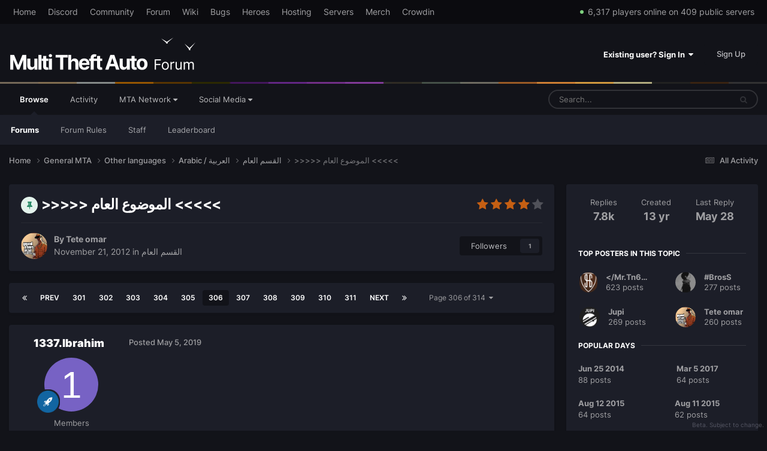

--- FILE ---
content_type: text/html;charset=UTF-8
request_url: https://forum.multitheftauto.com/topic/43017-gtgtgtgtgt-%D8%A7%D9%84%D9%85%D9%88%D8%B6%D9%88%D8%B9-%D8%A7%D9%84%D8%B9%D8%A7%D9%85-ltltltltlt/page/306/
body_size: 23288
content:
<!DOCTYPE html>
<html lang="en-GB" dir="ltr">
	<head>
		<meta charset="utf-8">
        
		<title>&gt;&gt;&gt;&gt;&gt; الموضوع العام &lt;&lt;&lt;&lt;&lt; - Page 306 - القسم العام - Multi Theft Auto: Forums</title>
		
		
		
		

	<meta name="viewport" content="width=device-width, initial-scale=1">


	
	


	<meta name="twitter:card" content="summary" />


	
		<meta name="twitter:site" content="@MTAQA" />
	



	
		
			
				<meta property="og:title" content="&gt;&gt;&gt;&gt;&gt; الموضوع العام &lt;&lt;&lt;&lt;&lt;">
			
		
	

	
		
			
				<meta property="og:type" content="website">
			
		
	

	
		
			
				<meta property="og:url" content="https://forum.multitheftauto.com/topic/43017-gtgtgtgtgt-%D8%A7%D9%84%D9%85%D9%88%D8%B6%D9%88%D8%B9-%D8%A7%D9%84%D8%B9%D8%A7%D9%85-ltltltltlt/">
			
		
	

	
		
			
				<meta property="og:updated_time" content="2025-05-28T11:31:55Z">
			
		
	

	
		
			
				<meta property="og:site_name" content="Multi Theft Auto: Forums">
			
		
	

	
		
			
				<meta property="og:locale" content="en_GB">
			
		
	


	
		<link rel="first" href="https://forum.multitheftauto.com/topic/43017-gtgtgtgtgt-%D8%A7%D9%84%D9%85%D9%88%D8%B6%D9%88%D8%B9-%D8%A7%D9%84%D8%B9%D8%A7%D9%85-ltltltltlt/" />
	

	
		<link rel="prev" href="https://forum.multitheftauto.com/topic/43017-gtgtgtgtgt-%D8%A7%D9%84%D9%85%D9%88%D8%B6%D9%88%D8%B9-%D8%A7%D9%84%D8%B9%D8%A7%D9%85-ltltltltlt/page/305/" />
	

	
		<link rel="next" href="https://forum.multitheftauto.com/topic/43017-gtgtgtgtgt-%D8%A7%D9%84%D9%85%D9%88%D8%B6%D9%88%D8%B9-%D8%A7%D9%84%D8%B9%D8%A7%D9%85-ltltltltlt/page/307/" />
	

	
		<link rel="last" href="https://forum.multitheftauto.com/topic/43017-gtgtgtgtgt-%D8%A7%D9%84%D9%85%D9%88%D8%B6%D9%88%D8%B9-%D8%A7%D9%84%D8%B9%D8%A7%D9%85-ltltltltlt/page/314/" />
	

	
		<link rel="canonical" href="https://forum.multitheftauto.com/topic/43017-gtgtgtgtgt-%D8%A7%D9%84%D9%85%D9%88%D8%B6%D9%88%D8%B9-%D8%A7%D9%84%D8%B9%D8%A7%D9%85-ltltltltlt/page/306/" />
	





<link rel="manifest" href="https://forum.multitheftauto.com/manifest.webmanifest/">
<meta name="msapplication-config" content="https://forum.multitheftauto.com/browserconfig.xml/">
<meta name="msapplication-starturl" content="/">
<meta name="application-name" content="Multi Theft Auto: Forums">
<meta name="apple-mobile-web-app-title" content="Multi Theft Auto: Forums">

	<meta name="theme-color" content="#121319">






	

	
		
			<link rel="icon" sizes="36x36" href="https://forum.multitheftauto.com/uploads/monthly_2021_10/android-chrome-36x36.png?v=1711304551">
		
	

	
		
			<link rel="icon" sizes="48x48" href="https://forum.multitheftauto.com/uploads/monthly_2021_10/android-chrome-48x48.png?v=1711304551">
		
	

	
		
			<link rel="icon" sizes="72x72" href="https://forum.multitheftauto.com/uploads/monthly_2021_10/android-chrome-72x72.png?v=1711304551">
		
	

	
		
			<link rel="icon" sizes="96x96" href="https://forum.multitheftauto.com/uploads/monthly_2021_10/android-chrome-96x96.png?v=1711304551">
		
	

	
		
			<link rel="icon" sizes="144x144" href="https://forum.multitheftauto.com/uploads/monthly_2021_10/android-chrome-144x144.png?v=1711304551">
		
	

	
		
			<link rel="icon" sizes="192x192" href="https://forum.multitheftauto.com/uploads/monthly_2021_10/android-chrome-192x192.png?v=1711304551">
		
	

	
		
			<link rel="icon" sizes="256x256" href="https://forum.multitheftauto.com/uploads/monthly_2021_10/android-chrome-256x256.png?v=1711304551">
		
	

	
		
			<link rel="icon" sizes="384x384" href="https://forum.multitheftauto.com/uploads/monthly_2021_10/android-chrome-384x384.png?v=1711304551">
		
	

	
		
			<link rel="icon" sizes="512x512" href="https://forum.multitheftauto.com/uploads/monthly_2021_10/android-chrome-512x512.png?v=1711304551">
		
	

	
		
			<meta name="msapplication-square70x70logo" content="https://forum.multitheftauto.com/uploads/monthly_2021_10/msapplication-square70x70logo.png?v=1711304551"/>
		
	

	
		
			<meta name="msapplication-TileImage" content="https://forum.multitheftauto.com/uploads/monthly_2021_10/msapplication-TileImage.png?v=1711304551"/>
		
	

	
		
			<meta name="msapplication-square150x150logo" content="https://forum.multitheftauto.com/uploads/monthly_2021_10/msapplication-square150x150logo.png?v=1711304551"/>
		
	

	
		
			<meta name="msapplication-wide310x150logo" content="https://forum.multitheftauto.com/uploads/monthly_2021_10/msapplication-wide310x150logo.png?v=1711304551"/>
		
	

	
		
			<meta name="msapplication-square310x310logo" content="https://forum.multitheftauto.com/uploads/monthly_2021_10/msapplication-square310x310logo.png?v=1711304551"/>
		
	

	
		
			
				<link rel="apple-touch-icon" href="https://forum.multitheftauto.com/uploads/monthly_2021_10/apple-touch-icon-57x57.png?v=1711304551">
			
		
	

	
		
			
				<link rel="apple-touch-icon" sizes="60x60" href="https://forum.multitheftauto.com/uploads/monthly_2021_10/apple-touch-icon-60x60.png?v=1711304551">
			
		
	

	
		
			
				<link rel="apple-touch-icon" sizes="72x72" href="https://forum.multitheftauto.com/uploads/monthly_2021_10/apple-touch-icon-72x72.png?v=1711304551">
			
		
	

	
		
			
				<link rel="apple-touch-icon" sizes="76x76" href="https://forum.multitheftauto.com/uploads/monthly_2021_10/apple-touch-icon-76x76.png?v=1711304551">
			
		
	

	
		
			
				<link rel="apple-touch-icon" sizes="114x114" href="https://forum.multitheftauto.com/uploads/monthly_2021_10/apple-touch-icon-114x114.png?v=1711304551">
			
		
	

	
		
			
				<link rel="apple-touch-icon" sizes="120x120" href="https://forum.multitheftauto.com/uploads/monthly_2021_10/apple-touch-icon-120x120.png?v=1711304551">
			
		
	

	
		
			
				<link rel="apple-touch-icon" sizes="144x144" href="https://forum.multitheftauto.com/uploads/monthly_2021_10/apple-touch-icon-144x144.png?v=1711304551">
			
		
	

	
		
			
				<link rel="apple-touch-icon" sizes="152x152" href="https://forum.multitheftauto.com/uploads/monthly_2021_10/apple-touch-icon-152x152.png?v=1711304551">
			
		
	

	
		
			
				<link rel="apple-touch-icon" sizes="180x180" href="https://forum.multitheftauto.com/uploads/monthly_2021_10/apple-touch-icon-180x180.png?v=1711304551">
			
		
	





<link rel="preload" href="//forum.multitheftauto.com/applications/core/interface/font/fontawesome-webfont.woff2?v=4.7.0" as="font" crossorigin="anonymous">
		




	<link rel='stylesheet' href='https://forum.multitheftauto.com/uploads/css_built_22/341e4a57816af3ba440d891ca87450ff_framework.css?v=e469f5c3471768162085' media='all'>

	<link rel='stylesheet' href='https://forum.multitheftauto.com/uploads/css_built_22/05e81b71abe4f22d6eb8d1a929494829_responsive.css?v=e469f5c3471768162085' media='all'>

	<link rel='stylesheet' href='https://forum.multitheftauto.com/uploads/css_built_22/20446cf2d164adcc029377cb04d43d17_flags.css?v=e469f5c3471768162085' media='all'>

	<link rel='stylesheet' href='https://forum.multitheftauto.com/uploads/css_built_22/90eb5adf50a8c640f633d47fd7eb1778_core.css?v=e469f5c3471768162085' media='all'>

	<link rel='stylesheet' href='https://forum.multitheftauto.com/uploads/css_built_22/5a0da001ccc2200dc5625c3f3934497d_core_responsive.css?v=e469f5c3471768162085' media='all'>

	<link rel='stylesheet' href='https://forum.multitheftauto.com/uploads/css_built_22/62e269ced0fdab7e30e026f1d30ae516_forums.css?v=e469f5c3471768162085' media='all'>

	<link rel='stylesheet' href='https://forum.multitheftauto.com/uploads/css_built_22/76e62c573090645fb99a15a363d8620e_forums_responsive.css?v=e469f5c3471768162085' media='all'>

	<link rel='stylesheet' href='https://forum.multitheftauto.com/uploads/css_built_22/ebdea0c6a7dab6d37900b9190d3ac77b_topics.css?v=e469f5c3471768162085' media='all'>





<link rel='stylesheet' href='https://forum.multitheftauto.com/uploads/css_built_22/258adbb6e4f3e83cd3b355f84e3fa002_custom.css?v=e469f5c3471768162085' media='all'>




		
		

	
	<link rel='shortcut icon' href='https://forum.multitheftauto.com/uploads/monthly_2016_09/favicon.ico.496d8d1cc696295f808f9f1153f0a1e0.ico' type="image/x-icon">

	</head>
	<body class='ipsApp ipsApp_front ipsJS_none ipsClearfix' data-controller='core.front.core.app' data-message="" data-pageApp='forums' data-pageLocation='front' data-pageModule='forums' data-pageController='topic' data-pageID='43017'  >
		
        

        

		<a href='#ipsLayout_mainArea' class='ipsHide' title='Go to main content on this page' accesskey='m'>Jump to content</a>
		





		<div id='ipsLayout_header' class='ipsClearfix'>
			<header>
				
<div id="mta_globalTopNavigation">
  <div id="mta_globalTopNavigationLinks" class="ipsLayout_container">
    <a href="https://multitheftauto.com">Home</a>
    <a href="https://discord.com/invite/mtasa" rel="noopener" target="_blank">Discord</a>
    <a href="https://community.multitheftauto.com">Community</a>
    <a href="/">Forum</a>
    <a href="https://wiki.multitheftauto.com/wiki/Main_Page">Wiki</a>
    <a href="https://github.com/multitheftauto/mtasa-blue/issues" rel="noopener" target="_blank">Bugs</a>
    <a href="https://multitheftauto.com/donate/">Heroes</a>
    <a href="https://multitheftauto.com/hosters/">Hosting</a>
    <a href="https://community.multitheftauto.com/index.php?p=servers">Servers</a>
    <a href="https://streamlabs.com/mtaqa/merch">Merch</a>
    <a href="https://multitheftauto.crowdin.com/multitheftauto">Crowdin</a>
    <span id="mta_onlinePlayers"></span>
  </div>
  <script>
    (function () {
      var onlinePlayersEl = document.getElementById('mta_onlinePlayers');

      function updateOnlinePlayers() {
        if (!onlinePlayersEl) return;

        fetch('https://multitheftauto.com/count/')
          .then(function (r) {
            if (!r.ok) throw new Error();
            return r.text();
          })
          .then(function (r) {
            if (!onlinePlayersEl) return;
            if (!r) throw new Error();

            var info = r.split(',', 2);
            if (!info || !info[0] || !info[1]) throw new Error();

            function updateStats() {
              onlinePlayersEl.innerText = new Intl.NumberFormat('en-US').format(info[0]) + ' players online on ' + new Intl.NumberFormat('en-US').format(info[1]) + ' public servers';
              $(onlinePlayersEl).stop(true).fadeIn(500);
            }

            if (!onlinePlayersEl.innerText) {
              $(onlinePlayersEl).hide();
              updateStats();
              return;
            }

            $(onlinePlayersEl).stop(true).fadeOut(500);
            setTimeout(updateStats, 500);
          })
          .catch(function () {
            setTimeout(updateOnlinePlayers, 10000);
          });
      }

      window.addEventListener('load', updateOnlinePlayers);
      setInterval(updateOnlinePlayers, 300000);
    })();
  </script>
</div>

				<div class='ipsLayout_container'>
					


<a href='https://forum.multitheftauto.com/' id='elLogo' accesskey='1'><img src="https://forum.multitheftauto.com/uploads/monthly_2021_09/logo-v2.png.f8c8fa62527075983bc8c7b93a3229aa.png" alt='Multi Theft Auto: Forums'></a>

					
						

	<ul id="elUserNav" class="ipsList_inline cSignedOut ipsResponsive_showDesktop">
		
        
		
        
        
            
            <li id="elSignInLink">
                <a href="https://forum.multitheftauto.com/login/" data-ipsmenu-closeonclick="false" data-ipsmenu id="elUserSignIn">
                    Existing user? Sign In  <i class="fa fa-caret-down"></i>
                </a>
                
<div id='elUserSignIn_menu' class='ipsMenu ipsMenu_auto ipsHide'>
	<form accept-charset='utf-8' method='post' action='https://forum.multitheftauto.com/login/'>
		<input type="hidden" name="csrfKey" value="0eec5598c23ea73bc2b8a5ec8c337cab">
		<input type="hidden" name="ref" value="[base64]">
		<div data-role="loginForm">
			
			
			
				
<div class="ipsPad ipsForm ipsForm_vertical">
	<h4 class="ipsType_sectionHead">Sign In</h4>
	<br><br>
	<ul class='ipsList_reset'>
		<li class="ipsFieldRow ipsFieldRow_noLabel ipsFieldRow_fullWidth">
			
			
				<input type="text" placeholder="Display Name or Email Address" name="auth" autocomplete="email">
			
		</li>
		<li class="ipsFieldRow ipsFieldRow_noLabel ipsFieldRow_fullWidth">
			<input type="password" placeholder="Password" name="password" autocomplete="current-password">
		</li>
		<li class="ipsFieldRow ipsFieldRow_checkbox ipsClearfix">
			<span class="ipsCustomInput">
				<input type="checkbox" name="remember_me" id="remember_me_checkbox" value="1" checked aria-checked="true">
				<span></span>
			</span>
			<div class="ipsFieldRow_content">
				<label class="ipsFieldRow_label" for="remember_me_checkbox">Remember me</label>
				<span class="ipsFieldRow_desc">Not recommended on shared computers</span>
			</div>
		</li>
		<li class="ipsFieldRow ipsFieldRow_fullWidth">
			<button type="submit" name="_processLogin" value="usernamepassword" class="ipsButton ipsButton_primary ipsButton_small" id="elSignIn_submit">Sign In</button>
			
				<p class="ipsType_right ipsType_small">
					
						<a href='https://forum.multitheftauto.com/lostpassword/' >
					
					Forgot your password?</a>
				</p>
			
		</li>
	</ul>
</div>
			
		</div>
	</form>
</div>
            </li>
            
        
		
			<li>
				
					<a href="https://forum.multitheftauto.com/register/" data-ipsdialog data-ipsdialog-size="narrow" data-ipsdialog-title="Sign Up"  id="elRegisterButton" class="ipsButton ipsButton_normal ipsButton_primary">Sign Up</a>
				
			</li>
		
	</ul>

						
<ul class='ipsMobileHamburger ipsList_reset ipsResponsive_hideDesktop'>
	<li data-ipsDrawer data-ipsDrawer-drawerElem='#elMobileDrawer'>
		<a href='#'>
			
			
				
			
			
			
			<i class='fa fa-navicon'></i>
		</a>
	</li>
</ul>
					
				</div>
			</header>
			

	<nav data-controller='core.front.core.navBar' class=' ipsResponsive_showDesktop'>
		<div class='ipsNavBar_primary ipsLayout_container '>
			<ul data-role="primaryNavBar" class='ipsClearfix'>
				


	
		
		
			
		
		<li class='ipsNavBar_active' data-active id='elNavSecondary_1' data-role="navBarItem" data-navApp="core" data-navExt="CustomItem">
			
			
				<a href="https://forum.multitheftauto.com"  data-navItem-id="1" data-navDefault>
					Browse<span class='ipsNavBar_active__identifier'></span>
				</a>
			
			
				<ul class='ipsNavBar_secondary ' data-role='secondaryNavBar'>
					


	
		
		
			
		
		<li class='ipsNavBar_active' data-active id='elNavSecondary_10' data-role="navBarItem" data-navApp="forums" data-navExt="Forums">
			
			
				<a href="https://forum.multitheftauto.com"  data-navItem-id="10" data-navDefault>
					Forums<span class='ipsNavBar_active__identifier'></span>
				</a>
			
			
		</li>
	
	

	
		
		
		<li  id='elNavSecondary_15' data-role="navBarItem" data-navApp="core" data-navExt="CustomItem">
			
			
				<a href="https://forum.multitheftauto.com/topic/12275-forum-rules/" target='_blank' rel="noopener" data-navItem-id="15" >
					Forum Rules<span class='ipsNavBar_active__identifier'></span>
				</a>
			
			
		</li>
	
	

	
		
		
		<li  id='elNavSecondary_12' data-role="navBarItem" data-navApp="core" data-navExt="StaffDirectory">
			
			
				<a href="https://forum.multitheftauto.com/staff/"  data-navItem-id="12" >
					Staff<span class='ipsNavBar_active__identifier'></span>
				</a>
			
			
		</li>
	
	

	
		
		
		<li  id='elNavSecondary_13' data-role="navBarItem" data-navApp="core" data-navExt="OnlineUsers">
			
			
				<a href="https://forum.multitheftauto.com/online/"  data-navItem-id="13" >
					Online Users<span class='ipsNavBar_active__identifier'></span>
				</a>
			
			
		</li>
	
	

	
		
		
		<li  id='elNavSecondary_14' data-role="navBarItem" data-navApp="core" data-navExt="Leaderboard">
			
			
				<a href="https://forum.multitheftauto.com/leaderboard/"  data-navItem-id="14" >
					Leaderboard<span class='ipsNavBar_active__identifier'></span>
				</a>
			
			
		</li>
	
	

					<li class='ipsHide' id='elNavigationMore_1' data-role='navMore'>
						<a href='#' data-ipsMenu data-ipsMenu-appendTo='#elNavigationMore_1' id='elNavigationMore_1_dropdown'>More <i class='fa fa-caret-down'></i></a>
						<ul class='ipsHide ipsMenu ipsMenu_auto' id='elNavigationMore_1_dropdown_menu' data-role='moreDropdown'></ul>
					</li>
				</ul>
			
		</li>
	
	

	
		
		
		<li  id='elNavSecondary_2' data-role="navBarItem" data-navApp="core" data-navExt="CustomItem">
			
			
				<a href="https://forum.multitheftauto.com/discover/"  data-navItem-id="2" >
					Activity<span class='ipsNavBar_active__identifier'></span>
				</a>
			
			
				<ul class='ipsNavBar_secondary ipsHide' data-role='secondaryNavBar'>
					


	
		
		
		<li  id='elNavSecondary_4' data-role="navBarItem" data-navApp="core" data-navExt="AllActivity">
			
			
				<a href="https://forum.multitheftauto.com/discover/"  data-navItem-id="4" >
					All Activity<span class='ipsNavBar_active__identifier'></span>
				</a>
			
			
		</li>
	
	

	
	

	
	

	
	

	
		
		
		<li  id='elNavSecondary_8' data-role="navBarItem" data-navApp="core" data-navExt="Search">
			
			
				<a href="https://forum.multitheftauto.com/search/"  data-navItem-id="8" >
					Search<span class='ipsNavBar_active__identifier'></span>
				</a>
			
			
		</li>
	
	

					<li class='ipsHide' id='elNavigationMore_2' data-role='navMore'>
						<a href='#' data-ipsMenu data-ipsMenu-appendTo='#elNavigationMore_2' id='elNavigationMore_2_dropdown'>More <i class='fa fa-caret-down'></i></a>
						<ul class='ipsHide ipsMenu ipsMenu_auto' id='elNavigationMore_2_dropdown_menu' data-role='moreDropdown'></ul>
					</li>
				</ul>
			
		</li>
	
	

	
		
		
		<li  id='elNavSecondary_16' data-role="navBarItem" data-navApp="core" data-navExt="Menu">
			
			
				<a href="#" id="elNavigation_16" data-ipsMenu data-ipsMenu-appendTo='#elNavSecondary_16' data-ipsMenu-activeClass='ipsNavActive_menu' data-navItem-id="16" >
					MTA Network <i class="fa fa-caret-down"></i><span class='ipsNavBar_active__identifier'></span>
				</a>
				<ul id="elNavigation_16_menu" class="ipsMenu ipsMenu_auto ipsHide">
					

	
		
			<li class='ipsMenu_item' >
				<a href='https://discord.com/invite/mtasa' target='_blank' rel="noopener">
					Discord
				</a>
			</li>
		
	

	
		
			<li class='ipsMenu_item' >
				<a href='https://community.multitheftauto.com' target='_blank' rel="noopener">
					Community
				</a>
			</li>
		
	

	
		
			<li class='ipsMenu_item' >
				<a href='https://wiki.multitheftauto.com/wiki/Main_Page' target='_blank' rel="noopener">
					Wiki
				</a>
			</li>
		
	

	
		
			<li class='ipsMenu_item' >
				<a href='https://github.com/multitheftauto/mtasa-blue/issues' target='_blank' rel="noopener">
					Bugs
				</a>
			</li>
		
	

	
		
			<li class='ipsMenu_item' >
				<a href='https://multitheftauto.com/donate/' target='_blank' rel="noopener">
					Heroes
				</a>
			</li>
		
	

	
		
			<li class='ipsMenu_item' >
				<a href='https://multitheftauto.com/hosters/' target='_blank' rel="noopener">
					Hosting
				</a>
			</li>
		
	

	
		
			<li class='ipsMenu_item' >
				<a href='https://community.multitheftauto.com/index.php?p=servers' target='_blank' rel="noopener">
					Servers
				</a>
			</li>
		
	

	
		
			<li class='ipsMenu_item' >
				<a href='https://streamlabs.com/mtaqa/merch' target='_blank' rel="noopener">
					Merch
				</a>
			</li>
		
	

	
		
			<li class='ipsMenu_item' >
				<a href='https://multitheftauto.crowdin.com/multitheftauto' target='_blank' rel="noopener">
					Crowdin
				</a>
			</li>
		
	

				</ul>
			
			
				<ul class='ipsNavBar_secondary ipsHide' data-role='secondaryNavBar'>
					


	
		
		
		<li  id='elNavSecondary_18' data-role="navBarItem" data-navApp="core" data-navExt="CustomItem">
			
			
				<a href="https://discord.com/invite/mtasa" target='_blank' rel="noopener" data-navItem-id="18" >
					Discord<span class='ipsNavBar_active__identifier'></span>
				</a>
			
			
		</li>
	
	

	
		
		
		<li  id='elNavSecondary_19' data-role="navBarItem" data-navApp="core" data-navExt="CustomItem">
			
			
				<a href="https://community.multitheftauto.com" target='_blank' rel="noopener" data-navItem-id="19" >
					Community<span class='ipsNavBar_active__identifier'></span>
				</a>
			
			
		</li>
	
	

	
		
		
		<li  id='elNavSecondary_20' data-role="navBarItem" data-navApp="core" data-navExt="CustomItem">
			
			
				<a href="https://wiki.multitheftauto.com/wiki/Main_Page" target='_blank' rel="noopener" data-navItem-id="20" >
					Wiki<span class='ipsNavBar_active__identifier'></span>
				</a>
			
			
		</li>
	
	

	
		
		
		<li  id='elNavSecondary_42' data-role="navBarItem" data-navApp="core" data-navExt="CustomItem">
			
			
				<a href="https://github.com/multitheftauto/mtasa-blue/issues" target='_blank' rel="noopener" data-navItem-id="42" >
					Bugs<span class='ipsNavBar_active__identifier'></span>
				</a>
			
			
		</li>
	
	

	
		
		
		<li  id='elNavSecondary_22' data-role="navBarItem" data-navApp="core" data-navExt="CustomItem">
			
			
				<a href="https://multitheftauto.com/donate/" target='_blank' rel="noopener" data-navItem-id="22" >
					Heroes<span class='ipsNavBar_active__identifier'></span>
				</a>
			
			
		</li>
	
	

	
		
		
		<li  id='elNavSecondary_43' data-role="navBarItem" data-navApp="core" data-navExt="CustomItem">
			
			
				<a href="https://multitheftauto.com/hosters/" target='_blank' rel="noopener" data-navItem-id="43" >
					Hosting<span class='ipsNavBar_active__identifier'></span>
				</a>
			
			
		</li>
	
	

	
		
		
		<li  id='elNavSecondary_44' data-role="navBarItem" data-navApp="core" data-navExt="CustomItem">
			
			
				<a href="https://community.multitheftauto.com/index.php?p=servers" target='_blank' rel="noopener" data-navItem-id="44" >
					Servers<span class='ipsNavBar_active__identifier'></span>
				</a>
			
			
		</li>
	
	

	
		
		
		<li  id='elNavSecondary_24' data-role="navBarItem" data-navApp="core" data-navExt="CustomItem">
			
			
				<a href="https://streamlabs.com/mtaqa/merch" target='_blank' rel="noopener" data-navItem-id="24" >
					Merch<span class='ipsNavBar_active__identifier'></span>
				</a>
			
			
		</li>
	
	

	
		
		
		<li  id='elNavSecondary_54' data-role="navBarItem" data-navApp="core" data-navExt="CustomItem">
			
			
				<a href="https://multitheftauto.crowdin.com/multitheftauto" target='_blank' rel="noopener" data-navItem-id="54" >
					Crowdin<span class='ipsNavBar_active__identifier'></span>
				</a>
			
			
		</li>
	
	

					<li class='ipsHide' id='elNavigationMore_16' data-role='navMore'>
						<a href='#' data-ipsMenu data-ipsMenu-appendTo='#elNavigationMore_16' id='elNavigationMore_16_dropdown'>More <i class='fa fa-caret-down'></i></a>
						<ul class='ipsHide ipsMenu ipsMenu_auto' id='elNavigationMore_16_dropdown_menu' data-role='moreDropdown'></ul>
					</li>
				</ul>
			
		</li>
	
	

	
		
		
		<li  id='elNavSecondary_17' data-role="navBarItem" data-navApp="core" data-navExt="Menu">
			
			
				<a href="#" id="elNavigation_17" data-ipsMenu data-ipsMenu-appendTo='#elNavSecondary_17' data-ipsMenu-activeClass='ipsNavActive_menu' data-navItem-id="17" >
					Social Media <i class="fa fa-caret-down"></i><span class='ipsNavBar_active__identifier'></span>
				</a>
				<ul id="elNavigation_17_menu" class="ipsMenu ipsMenu_auto ipsHide">
					

	
		
			<li class='ipsMenu_item' >
				<a href='https://discord.com/invite/mtasa' target='_blank' rel="noopener">
					Discord
				</a>
			</li>
		
	

	
		
			<li class='ipsMenu_item' >
				<a href='https://www.twitch.tv/mtaqa' target='_blank' rel="noopener">
					Twitch
				</a>
			</li>
		
	

	
		
			<li class='ipsMenu_item' >
				<a href='https://twitter.com/mtaqa' target='_blank' rel="noopener">
					Twitter
				</a>
			</li>
		
	

	
		
			<li class='ipsMenu_item' >
				<a href='https://www.youtube.com/user/MTAQA' target='_blank' rel="noopener">
					YouTube
				</a>
			</li>
		
	

	
		
			<li class='ipsMenu_item' >
				<a href='https://github.com/multitheftauto' target='_blank' rel="noopener">
					GitHub
				</a>
			</li>
		
	

	
		
			<li class='ipsMenu_item' >
				<a href='https://www.facebook.com/multitheftauto' target='_blank' rel="noopener">
					Facebook
				</a>
			</li>
		
	

	
		
			<li class='ipsMenu_item' >
				<a href='https://www.reddit.com/r/MultiTheftAuto/' target='_blank' rel="noopener">
					Reddit
				</a>
			</li>
		
	

	
		
			<li class='ipsMenu_item' >
				<a href='https://www.linkedin.com/company/multitheftauto' target='_blank' rel="noopener">
					LinkedIn
				</a>
			</li>
		
	

				</ul>
			
			
				<ul class='ipsNavBar_secondary ipsHide' data-role='secondaryNavBar'>
					


	
		
		
		<li  id='elNavSecondary_26' data-role="navBarItem" data-navApp="core" data-navExt="CustomItem">
			
			
				<a href="https://discord.com/invite/mtasa" target='_blank' rel="noopener" data-navItem-id="26" >
					Discord<span class='ipsNavBar_active__identifier'></span>
				</a>
			
			
		</li>
	
	

	
		
		
		<li  id='elNavSecondary_27' data-role="navBarItem" data-navApp="core" data-navExt="CustomItem">
			
			
				<a href="https://www.twitch.tv/mtaqa" target='_blank' rel="noopener" data-navItem-id="27" >
					Twitch<span class='ipsNavBar_active__identifier'></span>
				</a>
			
			
		</li>
	
	

	
		
		
		<li  id='elNavSecondary_28' data-role="navBarItem" data-navApp="core" data-navExt="CustomItem">
			
			
				<a href="https://twitter.com/mtaqa" target='_blank' rel="noopener" data-navItem-id="28" >
					Twitter<span class='ipsNavBar_active__identifier'></span>
				</a>
			
			
		</li>
	
	

	
		
		
		<li  id='elNavSecondary_29' data-role="navBarItem" data-navApp="core" data-navExt="CustomItem">
			
			
				<a href="https://www.youtube.com/user/MTAQA" target='_blank' rel="noopener" data-navItem-id="29" >
					YouTube<span class='ipsNavBar_active__identifier'></span>
				</a>
			
			
		</li>
	
	

	
		
		
		<li  id='elNavSecondary_30' data-role="navBarItem" data-navApp="core" data-navExt="CustomItem">
			
			
				<a href="https://github.com/multitheftauto" target='_blank' rel="noopener" data-navItem-id="30" >
					GitHub<span class='ipsNavBar_active__identifier'></span>
				</a>
			
			
		</li>
	
	

	
		
		
		<li  id='elNavSecondary_31' data-role="navBarItem" data-navApp="core" data-navExt="CustomItem">
			
			
				<a href="https://www.facebook.com/multitheftauto" target='_blank' rel="noopener" data-navItem-id="31" >
					Facebook<span class='ipsNavBar_active__identifier'></span>
				</a>
			
			
		</li>
	
	

	
		
		
		<li  id='elNavSecondary_32' data-role="navBarItem" data-navApp="core" data-navExt="CustomItem">
			
			
				<a href="https://www.reddit.com/r/MultiTheftAuto/" target='_blank' rel="noopener" data-navItem-id="32" >
					Reddit<span class='ipsNavBar_active__identifier'></span>
				</a>
			
			
		</li>
	
	

	
		
		
		<li  id='elNavSecondary_33' data-role="navBarItem" data-navApp="core" data-navExt="CustomItem">
			
			
				<a href="https://www.linkedin.com/company/multitheftauto" target='_blank' rel="noopener" data-navItem-id="33" >
					LinkedIn<span class='ipsNavBar_active__identifier'></span>
				</a>
			
			
		</li>
	
	

					<li class='ipsHide' id='elNavigationMore_17' data-role='navMore'>
						<a href='#' data-ipsMenu data-ipsMenu-appendTo='#elNavigationMore_17' id='elNavigationMore_17_dropdown'>More <i class='fa fa-caret-down'></i></a>
						<ul class='ipsHide ipsMenu ipsMenu_auto' id='elNavigationMore_17_dropdown_menu' data-role='moreDropdown'></ul>
					</li>
				</ul>
			
		</li>
	
	

				<li class='ipsHide' id='elNavigationMore' data-role='navMore'>
					<a href='#' data-ipsMenu data-ipsMenu-appendTo='#elNavigationMore' id='elNavigationMore_dropdown'>More</a>
					<ul class='ipsNavBar_secondary ipsHide' data-role='secondaryNavBar'>
						<li class='ipsHide' id='elNavigationMore_more' data-role='navMore'>
							<a href='#' data-ipsMenu data-ipsMenu-appendTo='#elNavigationMore_more' id='elNavigationMore_more_dropdown'>More <i class='fa fa-caret-down'></i></a>
							<ul class='ipsHide ipsMenu ipsMenu_auto' id='elNavigationMore_more_dropdown_menu' data-role='moreDropdown'></ul>
						</li>
					</ul>
				</li>
			</ul>
			

	<div id="elSearchWrapper">
		<div id='elSearch' data-controller="core.front.core.quickSearch">
			<form accept-charset='utf-8' action='//forum.multitheftauto.com/search/?do=quicksearch' method='post'>
                <input type='search' id='elSearchField' placeholder='Search...' name='q' autocomplete='off' aria-label='Search'>
                <details class='cSearchFilter'>
                    <summary class='cSearchFilter__text'></summary>
                    <ul class='cSearchFilter__menu'>
                        
                        <li><label><input type="radio" name="type" value="all" ><span class='cSearchFilter__menuText'>Everywhere</span></label></li>
                        
                            
                                <li><label><input type="radio" name="type" value='contextual_{&quot;type&quot;:&quot;forums_topic&quot;,&quot;nodes&quot;:136}' checked><span class='cSearchFilter__menuText'>This Forum</span></label></li>
                            
                                <li><label><input type="radio" name="type" value='contextual_{&quot;type&quot;:&quot;forums_topic&quot;,&quot;item&quot;:43017}' checked><span class='cSearchFilter__menuText'>This Topic</span></label></li>
                            
                        
                        
                            <li><label><input type="radio" name="type" value="core_statuses_status"><span class='cSearchFilter__menuText'>Status Updates</span></label></li>
                        
                            <li><label><input type="radio" name="type" value="forums_topic"><span class='cSearchFilter__menuText'>Topics</span></label></li>
                        
                            <li><label><input type="radio" name="type" value="core_members"><span class='cSearchFilter__menuText'>Members</span></label></li>
                        
                    </ul>
                </details>
				<button class='cSearchSubmit' type="submit" aria-label='Search'><i class="fa fa-search"></i></button>
			</form>
		</div>
	</div>

		</div>
	</nav>

			
<ul id='elMobileNav' class='ipsResponsive_hideDesktop' data-controller='core.front.core.mobileNav'>
	
		
			
			
				
				
			
				
				
			
				
				
			
				
					<li id='elMobileBreadcrumb'>
						<a href='https://forum.multitheftauto.com/forum/136-%D8%A7%D9%84%D9%82%D8%B3%D9%85-%D8%A7%D9%84%D8%B9%D8%A7%D9%85/'>
							<span>القسم العام</span>
						</a>
					</li>
				
				
			
				
				
			
		
	
	
	
	<li >
		<a data-action="defaultStream" href='https://forum.multitheftauto.com/discover/'><i class="fa fa-newspaper-o" aria-hidden="true"></i></a>
	</li>

	

	
		<li class='ipsJS_show'>
			<a href='https://forum.multitheftauto.com/search/'><i class='fa fa-search'></i></a>
		</li>
	
</ul>
		</div>
		<main id='ipsLayout_body' class='ipsLayout_container'>
			<div id='ipsLayout_contentArea'>
				<div id='ipsLayout_contentWrapper'>
					
<nav class='ipsBreadcrumb ipsBreadcrumb_top ipsFaded_withHover'>
	

	<ul class='ipsList_inline ipsPos_right'>
		
		<li >
			<a data-action="defaultStream" class='ipsType_light '  href='https://forum.multitheftauto.com/discover/'><i class="fa fa-newspaper-o" aria-hidden="true"></i> <span>All Activity</span></a>
		</li>
		
	</ul>

	<ul data-role="breadcrumbList">
		<li>
			<a title="Home" href='https://forum.multitheftauto.com/'>
				<span>Home <i class='fa fa-angle-right'></i></span>
			</a>
		</li>
		
		
			<li>
				
					<a href='https://forum.multitheftauto.com/forum/50-general-mta/'>
						<span>General MTA <i class='fa fa-angle-right' aria-hidden="true"></i></span>
					</a>
				
			</li>
		
			<li>
				
					<a href='https://forum.multitheftauto.com/forum/94-other-languages/'>
						<span>Other languages <i class='fa fa-angle-right' aria-hidden="true"></i></span>
					</a>
				
			</li>
		
			<li>
				
					<a href='https://forum.multitheftauto.com/forum/96-arabic-%D8%A7%D9%84%D8%B9%D8%B1%D8%A8%D9%8A%D8%A9/'>
						<span>Arabic / العربية <i class='fa fa-angle-right' aria-hidden="true"></i></span>
					</a>
				
			</li>
		
			<li>
				
					<a href='https://forum.multitheftauto.com/forum/136-%D8%A7%D9%84%D9%82%D8%B3%D9%85-%D8%A7%D9%84%D8%B9%D8%A7%D9%85/'>
						<span>القسم العام <i class='fa fa-angle-right' aria-hidden="true"></i></span>
					</a>
				
			</li>
		
			<li>
				
					&gt;&gt;&gt;&gt;&gt; الموضوع العام &lt;&lt;&lt;&lt;&lt;
				
			</li>
		
	</ul>
</nav>
					
					<div id='ipsLayout_mainArea'>
						
						
						
						

	




						



<div class='ipsPageHeader ipsResponsive_pull ipsBox ipsPadding sm:ipsPadding:half ipsMargin_bottom'>
		
	
	<div class='ipsFlex ipsFlex-ai:center ipsFlex-fw:wrap ipsGap:4'>
		<div class='ipsFlex-flex:11'>
			<h1 class='ipsType_pageTitle ipsContained_container'>
				
                    
                    
					
						<span><span class="ipsBadge ipsBadge_icon ipsBadge_positive" data-ipsTooltip title='Pinned'><i class='fa fa-thumb-tack'></i></span></span>
					
					
				

				
				
					<span class='ipsType_break ipsContained'>
						<span>&gt;&gt;&gt;&gt;&gt; الموضوع العام &lt;&lt;&lt;&lt;&lt;</span>
					</span>
				
			</h1>
			
			
		</div>
		
			<div class='ipsFlex-flex:00 ipsType_light'>
				
				
<div  class='ipsClearfix ipsRating  ipsRating_veryLarge'>
	
	<ul class='ipsRating_collective'>
		
			
				<li class='ipsRating_on'>
					<i class='fa fa-star'></i>
				</li>
			
		
			
				<li class='ipsRating_on'>
					<i class='fa fa-star'></i>
				</li>
			
		
			
				<li class='ipsRating_on'>
					<i class='fa fa-star'></i>
				</li>
			
		
			
				<li class='ipsRating_on'>
					<i class='fa fa-star'></i>
				</li>
			
		
			
				<li class='ipsRating_off'>
					<i class='fa fa-star'></i>
				</li>
			
		
	</ul>
</div>
			</div>
		
	</div>
	<hr class='ipsHr'>
	<div class='ipsPageHeader__meta ipsFlex ipsFlex-jc:between ipsFlex-ai:center ipsFlex-fw:wrap ipsGap:3'>
		<div class='ipsFlex-flex:11'>
			<div class='ipsPhotoPanel ipsPhotoPanel_mini ipsPhotoPanel_notPhone ipsClearfix'>
				


	<a href="https://forum.multitheftauto.com/profile/31686-tete-omar/" rel="nofollow" data-ipsHover data-ipsHover-width="370" data-ipsHover-target="https://forum.multitheftauto.com/profile/31686-tete-omar/?do=hovercard" class="ipsUserPhoto ipsUserPhoto_mini" title="Go to Tete omar's profile">
		<img src='https://forum.multitheftauto.com/uploads/monthly_2016_09/984afa88a4a9add7eb29755bebc2f8a7_63106.thumb.png.9a782678ddc329dcaae421711ba67576.png' alt='Tete omar' loading="lazy">
	</a>

				<div>
					<p class='ipsType_reset ipsType_blendLinks'>
						<span class='ipsType_normal'>
						
							<strong>By 


<a href='https://forum.multitheftauto.com/profile/31686-tete-omar/' rel="nofollow" data-ipsHover data-ipsHover-width='370' data-ipsHover-target='https://forum.multitheftauto.com/profile/31686-tete-omar/?do=hovercard&amp;referrer=https%253A%252F%252Fforum.multitheftauto.com%252Ftopic%252F43017-gtgtgtgtgt-%2525D8%2525A7%2525D9%252584%2525D9%252585%2525D9%252588%2525D8%2525B6%2525D9%252588%2525D8%2525B9-%2525D8%2525A7%2525D9%252584%2525D8%2525B9%2525D8%2525A7%2525D9%252585-ltltltltlt%252Fpage%252F306%252F' title="Go to Tete omar's profile" class="ipsType_break">Tete omar</a></strong><br />
							<span class='ipsType_light'><time datetime='2012-11-21T16:59:34Z' title='21/11/12 16:59' data-short='13 yr'>November 21, 2012</time> in <a href="https://forum.multitheftauto.com/forum/136-%D8%A7%D9%84%D9%82%D8%B3%D9%85-%D8%A7%D9%84%D8%B9%D8%A7%D9%85/">القسم العام</a></span>
						
						</span>
					</p>
				</div>
			</div>
		</div>
		
			<div class='ipsFlex-flex:01 ipsResponsive_hidePhone'>
				<div class='ipsShareLinks'>
					
						


					
                    

					



					

<div data-followApp='forums' data-followArea='topic' data-followID='43017' data-controller='core.front.core.followButton'>
	

	<a href='https://forum.multitheftauto.com/login/' rel="nofollow" class="ipsFollow ipsPos_middle ipsButton ipsButton_light ipsButton_verySmall " data-role="followButton" data-ipsTooltip title='Sign in to follow this'>
		<span>Followers</span>
		<span class='ipsCommentCount'>1</span>
	</a>

</div>
				</div>
			</div>
					
	</div>
	
	
</div>








<div class='ipsClearfix'>
	<ul class="ipsToolList ipsToolList_horizontal ipsClearfix ipsSpacer_both ipsResponsive_hidePhone">
		
		
		
	</ul>
</div>

<div id='comments' data-controller='core.front.core.commentFeed,forums.front.topic.view, core.front.core.ignoredComments' data-autoPoll data-baseURL='https://forum.multitheftauto.com/topic/43017-gtgtgtgtgt-%D8%A7%D9%84%D9%85%D9%88%D8%B6%D9%88%D8%B9-%D8%A7%D9%84%D8%B9%D8%A7%D9%85-ltltltltlt/'  data-feedID='topic-43017' class='cTopic ipsClear ipsSpacer_top'>
	
			

				<div class="ipsBox ipsResponsive_pull ipsPadding:half ipsClearfix ipsClear ipsMargin_bottom">
					
					
						


	
	<ul class='ipsPagination' id='elPagination_9002bf93cafe9a742b076da34d5b9b26_264323745' data-ipsPagination-seoPagination='true' data-pages='314' data-ipsPagination  data-ipsPagination-pages="314" data-ipsPagination-perPage='25'>
		
			
				<li class='ipsPagination_first'><a href='https://forum.multitheftauto.com/topic/43017-gtgtgtgtgt-%D8%A7%D9%84%D9%85%D9%88%D8%B6%D9%88%D8%B9-%D8%A7%D9%84%D8%B9%D8%A7%D9%85-ltltltltlt/#comments' rel="first" data-page='1' data-ipsTooltip title='First page'><i class='fa fa-angle-double-left'></i></a></li>
				<li class='ipsPagination_prev'><a href='https://forum.multitheftauto.com/topic/43017-gtgtgtgtgt-%D8%A7%D9%84%D9%85%D9%88%D8%B6%D9%88%D8%B9-%D8%A7%D9%84%D8%B9%D8%A7%D9%85-ltltltltlt/page/305/#comments' rel="prev" data-page='305' data-ipsTooltip title='Previous page'>Prev</a></li>
				
					<li class='ipsPagination_page'><a href='https://forum.multitheftauto.com/topic/43017-gtgtgtgtgt-%D8%A7%D9%84%D9%85%D9%88%D8%B6%D9%88%D8%B9-%D8%A7%D9%84%D8%B9%D8%A7%D9%85-ltltltltlt/page/301/#comments' data-page='301'>301</a></li>
				
					<li class='ipsPagination_page'><a href='https://forum.multitheftauto.com/topic/43017-gtgtgtgtgt-%D8%A7%D9%84%D9%85%D9%88%D8%B6%D9%88%D8%B9-%D8%A7%D9%84%D8%B9%D8%A7%D9%85-ltltltltlt/page/302/#comments' data-page='302'>302</a></li>
				
					<li class='ipsPagination_page'><a href='https://forum.multitheftauto.com/topic/43017-gtgtgtgtgt-%D8%A7%D9%84%D9%85%D9%88%D8%B6%D9%88%D8%B9-%D8%A7%D9%84%D8%B9%D8%A7%D9%85-ltltltltlt/page/303/#comments' data-page='303'>303</a></li>
				
					<li class='ipsPagination_page'><a href='https://forum.multitheftauto.com/topic/43017-gtgtgtgtgt-%D8%A7%D9%84%D9%85%D9%88%D8%B6%D9%88%D8%B9-%D8%A7%D9%84%D8%B9%D8%A7%D9%85-ltltltltlt/page/304/#comments' data-page='304'>304</a></li>
				
					<li class='ipsPagination_page'><a href='https://forum.multitheftauto.com/topic/43017-gtgtgtgtgt-%D8%A7%D9%84%D9%85%D9%88%D8%B6%D9%88%D8%B9-%D8%A7%D9%84%D8%B9%D8%A7%D9%85-ltltltltlt/page/305/#comments' data-page='305'>305</a></li>
				
			
			<li class='ipsPagination_page ipsPagination_active'><a href='https://forum.multitheftauto.com/topic/43017-gtgtgtgtgt-%D8%A7%D9%84%D9%85%D9%88%D8%B6%D9%88%D8%B9-%D8%A7%D9%84%D8%B9%D8%A7%D9%85-ltltltltlt/page/306/#comments' data-page='306'>306</a></li>
			
				
					<li class='ipsPagination_page'><a href='https://forum.multitheftauto.com/topic/43017-gtgtgtgtgt-%D8%A7%D9%84%D9%85%D9%88%D8%B6%D9%88%D8%B9-%D8%A7%D9%84%D8%B9%D8%A7%D9%85-ltltltltlt/page/307/#comments' data-page='307'>307</a></li>
				
					<li class='ipsPagination_page'><a href='https://forum.multitheftauto.com/topic/43017-gtgtgtgtgt-%D8%A7%D9%84%D9%85%D9%88%D8%B6%D9%88%D8%B9-%D8%A7%D9%84%D8%B9%D8%A7%D9%85-ltltltltlt/page/308/#comments' data-page='308'>308</a></li>
				
					<li class='ipsPagination_page'><a href='https://forum.multitheftauto.com/topic/43017-gtgtgtgtgt-%D8%A7%D9%84%D9%85%D9%88%D8%B6%D9%88%D8%B9-%D8%A7%D9%84%D8%B9%D8%A7%D9%85-ltltltltlt/page/309/#comments' data-page='309'>309</a></li>
				
					<li class='ipsPagination_page'><a href='https://forum.multitheftauto.com/topic/43017-gtgtgtgtgt-%D8%A7%D9%84%D9%85%D9%88%D8%B6%D9%88%D8%B9-%D8%A7%D9%84%D8%B9%D8%A7%D9%85-ltltltltlt/page/310/#comments' data-page='310'>310</a></li>
				
					<li class='ipsPagination_page'><a href='https://forum.multitheftauto.com/topic/43017-gtgtgtgtgt-%D8%A7%D9%84%D9%85%D9%88%D8%B6%D9%88%D8%B9-%D8%A7%D9%84%D8%B9%D8%A7%D9%85-ltltltltlt/page/311/#comments' data-page='311'>311</a></li>
				
				<li class='ipsPagination_next'><a href='https://forum.multitheftauto.com/topic/43017-gtgtgtgtgt-%D8%A7%D9%84%D9%85%D9%88%D8%B6%D9%88%D8%B9-%D8%A7%D9%84%D8%B9%D8%A7%D9%85-ltltltltlt/page/307/#comments' rel="next" data-page='307' data-ipsTooltip title='Next page'>Next</a></li>
				<li class='ipsPagination_last'><a href='https://forum.multitheftauto.com/topic/43017-gtgtgtgtgt-%D8%A7%D9%84%D9%85%D9%88%D8%B6%D9%88%D8%B9-%D8%A7%D9%84%D8%B9%D8%A7%D9%85-ltltltltlt/page/314/#comments' rel="last" data-page='314' data-ipsTooltip title='Last page'><i class='fa fa-angle-double-right'></i></a></li>
			
			
				<li class='ipsPagination_pageJump'>
					<a href='#' data-ipsMenu data-ipsMenu-closeOnClick='false' data-ipsMenu-appendTo='#elPagination_9002bf93cafe9a742b076da34d5b9b26_264323745' id='elPagination_9002bf93cafe9a742b076da34d5b9b26_264323745_jump'>Page 306 of 314 &nbsp;<i class='fa fa-caret-down'></i></a>
					<div class='ipsMenu ipsMenu_narrow ipsPadding ipsHide' id='elPagination_9002bf93cafe9a742b076da34d5b9b26_264323745_jump_menu'>
						<form accept-charset='utf-8' method='post' action='https://forum.multitheftauto.com/topic/43017-gtgtgtgtgt-%D8%A7%D9%84%D9%85%D9%88%D8%B6%D9%88%D8%B9-%D8%A7%D9%84%D8%B9%D8%A7%D9%85-ltltltltlt/#comments' data-role="pageJump" data-baseUrl='#'>
							<ul class='ipsForm ipsForm_horizontal'>
								<li class='ipsFieldRow'>
									<input type='number' min='1' max='314' placeholder='Page number' class='ipsField_fullWidth' name='page'>
								</li>
								<li class='ipsFieldRow ipsFieldRow_fullWidth'>
									<input type='submit' class='ipsButton_fullWidth ipsButton ipsButton_verySmall ipsButton_primary' value='Go'>
								</li>
							</ul>
						</form>
					</div>
				</li>
			
		
	</ul>

					
				</div>
			
	

	

<div data-controller='core.front.core.recommendedComments' data-url='https://forum.multitheftauto.com/topic/43017-gtgtgtgtgt-%D8%A7%D9%84%D9%85%D9%88%D8%B6%D9%88%D8%B9-%D8%A7%D9%84%D8%B9%D8%A7%D9%85-ltltltltlt/?recommended=comments' class='ipsRecommendedComments ipsHide'>
	<div data-role="recommendedComments">
		<h2 class='ipsType_sectionHead ipsType_large ipsType_bold ipsMargin_bottom'>Recommended Posts</h2>
		
	</div>
</div>
	
	<div id="elPostFeed" data-role='commentFeed' data-controller='core.front.core.moderation' >
		<form action="https://forum.multitheftauto.com/topic/43017-gtgtgtgtgt-%D8%A7%D9%84%D9%85%D9%88%D8%B6%D9%88%D8%B9-%D8%A7%D9%84%D8%B9%D8%A7%D9%85-ltltltltlt/page/306/?csrfKey=0eec5598c23ea73bc2b8a5ec8c337cab&amp;do=multimodComment" method="post" data-ipsPageAction data-role='moderationTools'>
			
			
				

					

					
					



<a id='comment-951808'></a>
<article  id='elComment_951808' class='cPost ipsBox ipsResponsive_pull  ipsComment  ipsComment_parent ipsClearfix ipsClear ipsColumns ipsColumns_noSpacing ipsColumns_collapsePhone    '>
	

	

	<div class='cAuthorPane_mobile ipsResponsive_showPhone'>
		<div class='cAuthorPane_photo'>
			<div class='cAuthorPane_photoWrap'>
				


	<a href="https://forum.multitheftauto.com/profile/55490-1337ibrahim/" rel="nofollow" data-ipsHover data-ipsHover-width="370" data-ipsHover-target="https://forum.multitheftauto.com/profile/55490-1337ibrahim/?do=hovercard" class="ipsUserPhoto ipsUserPhoto_large" title="Go to 1337.Ibrahim's profile">
		<img src='data:image/svg+xml,%3Csvg%20xmlns%3D%22http%3A%2F%2Fwww.w3.org%2F2000%2Fsvg%22%20viewBox%3D%220%200%201024%201024%22%20style%3D%22background%3A%237762c4%22%3E%3Cg%3E%3Ctext%20text-anchor%3D%22middle%22%20dy%3D%22.35em%22%20x%3D%22512%22%20y%3D%22512%22%20fill%3D%22%23ffffff%22%20font-size%3D%22700%22%20font-family%3D%22-apple-system%2C%20BlinkMacSystemFont%2C%20Roboto%2C%20Helvetica%2C%20Arial%2C%20sans-serif%22%3E1%3C%2Ftext%3E%3C%2Fg%3E%3C%2Fsvg%3E' alt='1337.Ibrahim' loading="lazy">
	</a>

				
				
					<a href="https://forum.multitheftauto.com/profile/55490-1337ibrahim/badges/" rel="nofollow">
						
<img src='https://forum.multitheftauto.com/uploads/set_resources_22/84c1e40ea0e759e3f1505eb1788ddf3c_default_rank.png' loading="lazy" alt="Hustler" class="cAuthorPane_badge cAuthorPane_badge--rank ipsOutline ipsOutline:2px" data-ipsTooltip title="Rank: Hustler (26/54)">
					</a>
				
			</div>
		</div>
		<div class='cAuthorPane_content'>
			<h3 class='ipsType_sectionHead cAuthorPane_author ipsType_break ipsType_blendLinks ipsFlex ipsFlex-ai:center'>
				


<a href='https://forum.multitheftauto.com/profile/55490-1337ibrahim/' rel="nofollow" data-ipsHover data-ipsHover-width='370' data-ipsHover-target='https://forum.multitheftauto.com/profile/55490-1337ibrahim/?do=hovercard&amp;referrer=https%253A%252F%252Fforum.multitheftauto.com%252Ftopic%252F43017-gtgtgtgtgt-%2525D8%2525A7%2525D9%252584%2525D9%252585%2525D9%252588%2525D8%2525B6%2525D9%252588%2525D8%2525B9-%2525D8%2525A7%2525D9%252584%2525D8%2525B9%2525D8%2525A7%2525D9%252585-ltltltltlt%252Fpage%252F306%252F' title="Go to 1337.Ibrahim's profile" class="ipsType_break">1337.Ibrahim</a>
			</h3>
			<div class='ipsType_light ipsType_reset'>
				<a href='https://forum.multitheftauto.com/topic/43017-gtgtgtgtgt-%D8%A7%D9%84%D9%85%D9%88%D8%B6%D9%88%D8%B9-%D8%A7%D9%84%D8%B9%D8%A7%D9%85-ltltltltlt/?do=findComment&amp;comment=951808' rel="nofollow" class='ipsType_blendLinks'>Posted <time datetime='2019-05-05T08:00:08Z' title='05/05/19 08:00' data-short='6 yr'>May 5, 2019</time></a>
				
			</div>
		</div>
	</div>
	<aside class='ipsComment_author cAuthorPane ipsColumn ipsColumn_medium ipsResponsive_hidePhone'>
		<h3 class='ipsType_sectionHead cAuthorPane_author ipsType_blendLinks ipsType_break'><strong>


<a href='https://forum.multitheftauto.com/profile/55490-1337ibrahim/' rel="nofollow" data-ipsHover data-ipsHover-width='370' data-ipsHover-target='https://forum.multitheftauto.com/profile/55490-1337ibrahim/?do=hovercard&amp;referrer=https%253A%252F%252Fforum.multitheftauto.com%252Ftopic%252F43017-gtgtgtgtgt-%2525D8%2525A7%2525D9%252584%2525D9%252585%2525D9%252588%2525D8%2525B6%2525D9%252588%2525D8%2525B9-%2525D8%2525A7%2525D9%252584%2525D8%2525B9%2525D8%2525A7%2525D9%252585-ltltltltlt%252Fpage%252F306%252F' title="Go to 1337.Ibrahim's profile" class="ipsType_break">1337.Ibrahim</a></strong>
			
		</h3>
		<ul class='cAuthorPane_info ipsList_reset'>
            
			<li data-role='photo' class='cAuthorPane_photo'>
				<div class='cAuthorPane_photoWrap'>
					


	<a href="https://forum.multitheftauto.com/profile/55490-1337ibrahim/" rel="nofollow" data-ipsHover data-ipsHover-width="370" data-ipsHover-target="https://forum.multitheftauto.com/profile/55490-1337ibrahim/?do=hovercard" class="ipsUserPhoto ipsUserPhoto_large" title="Go to 1337.Ibrahim's profile">
		<img src='data:image/svg+xml,%3Csvg%20xmlns%3D%22http%3A%2F%2Fwww.w3.org%2F2000%2Fsvg%22%20viewBox%3D%220%200%201024%201024%22%20style%3D%22background%3A%237762c4%22%3E%3Cg%3E%3Ctext%20text-anchor%3D%22middle%22%20dy%3D%22.35em%22%20x%3D%22512%22%20y%3D%22512%22%20fill%3D%22%23ffffff%22%20font-size%3D%22700%22%20font-family%3D%22-apple-system%2C%20BlinkMacSystemFont%2C%20Roboto%2C%20Helvetica%2C%20Arial%2C%20sans-serif%22%3E1%3C%2Ftext%3E%3C%2Fg%3E%3C%2Fsvg%3E' alt='1337.Ibrahim' loading="lazy">
	</a>

					
					
						
<img src='https://forum.multitheftauto.com/uploads/set_resources_22/84c1e40ea0e759e3f1505eb1788ddf3c_default_rank.png' loading="lazy" alt="Hustler" class="cAuthorPane_badge cAuthorPane_badge--rank ipsOutline ipsOutline:2px" data-ipsTooltip title="Rank: Hustler (26/54)">
					
				</div>
			</li>
			
				<li data-role='group'>Members</li>
				
			
			
				<li data-role='reputation-badge'>
					

	
		<span title="Member's total reputation" data-ipsTooltip class='ipsRepBadge ipsRepBadge_positive'>
	
			<i class='fa fa-plus-circle'></i> 246
	
		</span>
	

				</li>
				<li data-role='stats'>
					<ul class="ipsList_reset ipsType_light ipsFlex ipsFlex-ai:center ipsFlex-jc:center ipsGap_row:2 cAuthorPane_stats">
						<li>
							<a href="https://forum.multitheftauto.com/profile/55490-1337ibrahim/content/" rel="nofollow" title="469 posts" data-ipsTooltip class="ipsType_blendLinks">
								<i class="fa fa-comment"></i> 469
							</a>
						</li>
						
					</ul>
				</li>
				

			
		</ul>
	</aside>
	<div class='ipsColumn ipsColumn_fluid ipsMargin:none'>
		

<div id="comment-951808_wrap" data-controller="core.front.core.comment" data-commentapp="forums" data-commenttype="forums" data-commentid="951808" data-quotedata="{&quot;userid&quot;:55490,&quot;username&quot;:&quot;1337.Ibrahim&quot;,&quot;timestamp&quot;:1557043208,&quot;contentapp&quot;:&quot;forums&quot;,&quot;contenttype&quot;:&quot;forums&quot;,&quot;contentid&quot;:43017,&quot;contentclass&quot;:&quot;forums_Topic&quot;,&quot;contentcommentid&quot;:951808}" class="ipsComment_content ipsType_medium">

	<div class="ipsComment_meta ipsType_light ipsFlex ipsFlex-ai:center ipsFlex-jc:between ipsFlex-fd:row-reverse">
		<div class="ipsType_light ipsType_reset ipsType_blendLinks ipsComment_toolWrap">
			<div class="ipsResponsive_hidePhone ipsComment_badges">
				<ul class="ipsList_reset ipsFlex ipsFlex-jc:end ipsFlex-fw:wrap ipsGap:2 ipsGap_row:1">
					
					
					
					
					
				</ul>
			</div>
			<ul class="ipsList_reset ipsComment_tools">
				<li>
					<a href="#elControls_951808_menu" class="ipsComment_ellipsis" id="elControls_951808" title="More options..." data-ipsmenu data-ipsmenu-appendto="#comment-951808_wrap"><i class="fa fa-ellipsis-h"></i></a>
					<ul id="elControls_951808_menu" class="ipsMenu ipsMenu_narrow ipsHide">
						
						
                        
						
						
						
							
								
							
							
							
							
							
							
						
					</ul>
				</li>
				
			</ul>
		</div>

		<div class="ipsType_reset ipsResponsive_hidePhone">
		   
		   Posted <time datetime='2019-05-05T08:00:08Z' title='05/05/19 08:00' data-short='6 yr'>May 5, 2019</time>
		   
			
			<span class="ipsResponsive_hidePhone">
				
				
			</span>
		</div>
	</div>

	

    

	<div class="cPost_contentWrap">
		
		<div data-role="commentContent" class="ipsType_normal ipsType_richText ipsPadding_bottom ipsContained" data-controller="core.front.core.lightboxedImages">
			<h1 style="border:0px;padding:0px;">
	 
</h1>

<div class="ipsEmbeddedVideo">
	<div>
		<iframe allowfullscreen="true" frameborder="0" height="270" src="//forum.multitheftauto.com/applications/core/interface/js/spacer.png" width="480" data-embed-src="https://www.youtube.com/embed/iXvRXVZYAbc?feature=oembed"></iframe>
	</div>
</div>

<p>
	 
</p>


			
		</div>

		
			<div class="ipsItemControls">
				
					
						

	<div data-controller='core.front.core.reaction' class='ipsItemControls_right ipsClearfix '>	
		<div class='ipsReact ipsPos_right'>
			
				
				<div class='ipsReact_blurb ' data-role='reactionBlurb'>
					
						

	
	<ul class='ipsReact_reactions'>
		
		
			
				
				<li class='ipsReact_reactCount'>
					
						<span data-ipsTooltip title="Like">
					
							<span>
								<img src='https://forum.multitheftauto.com/uploads/reactions/react_like.png' alt="Like" loading="lazy">
							</span>
							<span>
								2
							</span>
					
						</span>
					
				</li>
			
		
	</ul>

					
				</div>
			
			
			
		</div>
	</div>

					
				
				<ul class="ipsComment_controls ipsClearfix ipsItemControls_left" data-role="commentControls">
					
						
						
						
						
												
					
					
<li class="ipsHide" data-role="commentLoading">
						<span class="ipsLoading ipsLoading_tiny ipsLoading_noAnim"></span>
					</li>
				</ul>
			</div>
		

		
	</div>

	
    
</div>

	</div>
</article>
					
					
					
						







<div class="ipsBox cTopicOverview cTopicOverview--inline ipsFlex ipsFlex-fd:row md:ipsFlex-fd:row sm:ipsFlex-fd:column ipsMargin_bottom sm:ipsMargin_bottom:half sm:ipsMargin_top:half ipsResponsive_pull ipsResponsive_hideDesktop ipsResponsive_block " data-controller='forums.front.topic.activity'>

	<div class='cTopicOverview__header ipsAreaBackground_light ipsFlex sm:ipsFlex-fw:wrap sm:ipsFlex-jc:center'>
		<ul class='cTopicOverview__stats ipsPadding ipsMargin:none sm:ipsPadding_horizontal:half ipsFlex ipsFlex-flex:10 ipsFlex-jc:around ipsFlex-ai:center'>
			<li class='cTopicOverview__statItem ipsType_center'>
				<span class='cTopicOverview__statTitle ipsType_light ipsTruncate ipsTruncate_line'>Replies</span>
				<span class='cTopicOverview__statValue'>7.8k</span>
			</li>
			<li class='cTopicOverview__statItem ipsType_center'>
				<span class='cTopicOverview__statTitle ipsType_light ipsTruncate ipsTruncate_line'>Created</span>
				<span class='cTopicOverview__statValue'><time datetime='2012-11-21T16:59:34Z' title='21/11/12 16:59' data-short='13 yr'>13 yr</time></span>
			</li>
			<li class='cTopicOverview__statItem ipsType_center'>
				<span class='cTopicOverview__statTitle ipsType_light ipsTruncate ipsTruncate_line'>Last Reply </span>
				<span class='cTopicOverview__statValue'><time datetime='2025-05-28T11:31:55Z' title='28/05/25 11:31' data-short='May 28'>May 28</time></span>
			</li>
		</ul>
		<a href='#' data-action='toggleOverview' class='cTopicOverview__toggle cTopicOverview__toggle--inline ipsType_large ipsType_light ipsPad ipsFlex ipsFlex-ai:center ipsFlex-jc:center'><i class='fa fa-chevron-down'></i></a>
	</div>
	
		<div class='cTopicOverview__preview ipsFlex-flex:10' data-role="preview">
			<div class='cTopicOverview__previewInner ipsPadding_vertical ipsPadding_horizontal ipsResponsive_hidePhone ipsFlex ipsFlex-fd:row'>
				
					<div class='cTopicOverview__section--users ipsFlex-flex:00'>
						<h4 class='ipsType_reset cTopicOverview__sectionTitle ipsType_dark ipsType_uppercase ipsType_noBreak'>Top Posters In This Topic</h4>
						<ul class='cTopicOverview__dataList ipsMargin:none ipsPadding:none ipsList_style:none ipsFlex ipsFlex-jc:between ipsFlex-ai:center'>
							
								<li class="cTopicOverview__dataItem ipsMargin_right ipsFlex ipsFlex-jc:start ipsFlex-ai:center">
									


	<a href="https://forum.multitheftauto.com/profile/41381--/" rel="nofollow" data-ipsHover data-ipsHover-width="370" data-ipsHover-target="https://forum.multitheftauto.com/profile/41381--/?do=hovercard" class="ipsUserPhoto ipsUserPhoto_tiny" title="Go to &lt;/Mr.Tn6eL&gt;'s profile">
		<img src='https://forum.multitheftauto.com/uploads/monthly_2017_01/Untitled-2.thumb.png.73f65ac34931b60add8af2c665bb532f.png' alt='&lt;/Mr.Tn6eL&gt;' loading="lazy">
	</a>

									<p class='ipsMargin:none ipsPadding_left:half ipsPadding_right ipsType_right'>623</p>
								</li>
							
								<li class="cTopicOverview__dataItem ipsMargin_right ipsFlex ipsFlex-jc:start ipsFlex-ai:center">
									


	<a href="https://forum.multitheftauto.com/profile/52635-bross/" rel="nofollow" data-ipsHover data-ipsHover-width="370" data-ipsHover-target="https://forum.multitheftauto.com/profile/52635-bross/?do=hovercard" class="ipsUserPhoto ipsUserPhoto_tiny" title="Go to #BrosS's profile">
		<img src='https://forum.multitheftauto.com/uploads/monthly_2019_05/raw.thumb.png.eb92ff1d191622eec6d4b2e792f49292.png' alt='#BrosS' loading="lazy">
	</a>

									<p class='ipsMargin:none ipsPadding_left:half ipsPadding_right ipsType_right'>277</p>
								</li>
							
								<li class="cTopicOverview__dataItem ipsMargin_right ipsFlex ipsFlex-jc:start ipsFlex-ai:center">
									


	<a href="https://forum.multitheftauto.com/profile/45680-jupi/" rel="nofollow" data-ipsHover data-ipsHover-width="370" data-ipsHover-target="https://forum.multitheftauto.com/profile/45680-jupi/?do=hovercard" class="ipsUserPhoto ipsUserPhoto_tiny" title="Go to Jupi's profile">
		<img src='https://forum.multitheftauto.com/uploads/monthly_2019_02/Jupi1.thumb.png.5f40a5f147981811624d373b77f066dc.png' alt='Jupi' loading="lazy">
	</a>

									<p class='ipsMargin:none ipsPadding_left:half ipsPadding_right ipsType_right'>269</p>
								</li>
							
								<li class="cTopicOverview__dataItem ipsMargin_right ipsFlex ipsFlex-jc:start ipsFlex-ai:center">
									


	<a href="https://forum.multitheftauto.com/profile/31686-tete-omar/" rel="nofollow" data-ipsHover data-ipsHover-width="370" data-ipsHover-target="https://forum.multitheftauto.com/profile/31686-tete-omar/?do=hovercard" class="ipsUserPhoto ipsUserPhoto_tiny" title="Go to Tete omar's profile">
		<img src='https://forum.multitheftauto.com/uploads/monthly_2016_09/984afa88a4a9add7eb29755bebc2f8a7_63106.thumb.png.9a782678ddc329dcaae421711ba67576.png' alt='Tete omar' loading="lazy">
	</a>

									<p class='ipsMargin:none ipsPadding_left:half ipsPadding_right ipsType_right'>260</p>
								</li>
							
						</ul>
					</div>
				
				
					<div class='cTopicOverview__section--popularDays ipsFlex-flex:00 ipsPadding_left ipsPadding_left:double'>
						<h4 class='ipsType_reset cTopicOverview__sectionTitle ipsType_dark ipsType_uppercase ipsType_noBreak'>Popular Days</h4>
						<ul class='cTopicOverview__dataList ipsMargin:none ipsPadding:none ipsList_style:none ipsFlex ipsFlex-jc:between ipsFlex-ai:center'>
							
								<li class='ipsFlex-flex:10'>
									<a href="https://forum.multitheftauto.com/topic/43017-gtgtgtgtgt-%D8%A7%D9%84%D9%85%D9%88%D8%B6%D9%88%D8%B9-%D8%A7%D9%84%D8%B9%D8%A7%D9%85-ltltltltlt/#findComment-611667" rel="nofollow" class='cTopicOverview__dataItem ipsMargin_right ipsType_blendLinks ipsFlex ipsFlex-jc:between ipsFlex-ai:center'>
										<p class='ipsMargin:none'>Jun 25</p>
										<p class='ipsMargin:none ipsMargin_horizontal ipsType_light'>88</p>
									</a>
								</li>
							
								<li class='ipsFlex-flex:10'>
									<a href="https://forum.multitheftauto.com/topic/43017-gtgtgtgtgt-%D8%A7%D9%84%D9%85%D9%88%D8%B6%D9%88%D8%B9-%D8%A7%D9%84%D8%B9%D8%A7%D9%85-ltltltltlt/#findComment-842319" rel="nofollow" class='cTopicOverview__dataItem ipsMargin_right ipsType_blendLinks ipsFlex ipsFlex-jc:between ipsFlex-ai:center'>
										<p class='ipsMargin:none'>Mar 5</p>
										<p class='ipsMargin:none ipsMargin_horizontal ipsType_light'>64</p>
									</a>
								</li>
							
								<li class='ipsFlex-flex:10'>
									<a href="https://forum.multitheftauto.com/topic/43017-gtgtgtgtgt-%D8%A7%D9%84%D9%85%D9%88%D8%B6%D9%88%D8%B9-%D8%A7%D9%84%D8%B9%D8%A7%D9%85-ltltltltlt/#findComment-717555" rel="nofollow" class='cTopicOverview__dataItem ipsMargin_right ipsType_blendLinks ipsFlex ipsFlex-jc:between ipsFlex-ai:center'>
										<p class='ipsMargin:none'>Aug 12</p>
										<p class='ipsMargin:none ipsMargin_horizontal ipsType_light'>64</p>
									</a>
								</li>
							
								<li class='ipsFlex-flex:10'>
									<a href="https://forum.multitheftauto.com/topic/43017-gtgtgtgtgt-%D8%A7%D9%84%D9%85%D9%88%D8%B6%D9%88%D8%B9-%D8%A7%D9%84%D8%B9%D8%A7%D9%85-ltltltltlt/#findComment-717232" rel="nofollow" class='cTopicOverview__dataItem ipsMargin_right ipsType_blendLinks ipsFlex ipsFlex-jc:between ipsFlex-ai:center'>
										<p class='ipsMargin:none'>Aug 11</p>
										<p class='ipsMargin:none ipsMargin_horizontal ipsType_light'>62</p>
									</a>
								</li>
							
						</ul>
					</div>
				
			</div>
		</div>
	
	
	<div class='cTopicOverview__body ipsPadding ipsHide ipsFlex ipsFlex-flex:11 ipsFlex-fd:column' data-role="overview">
		
			<div class='cTopicOverview__section--users ipsMargin_bottom'>
				<h4 class='ipsType_reset cTopicOverview__sectionTitle ipsType_withHr ipsType_dark ipsType_uppercase ipsMargin_bottom'>Top Posters In This Topic</h4>
				<ul class='cTopicOverview__dataList ipsList_reset ipsFlex ipsFlex-jc:start ipsFlex-ai:center ipsFlex-fw:wrap ipsGap:8 ipsGap_row:5'>
					
						<li class="cTopicOverview__dataItem cTopicOverview__dataItem--split ipsFlex ipsFlex-jc:start ipsFlex-ai:center ipsFlex-flex:11">
							


	<a href="https://forum.multitheftauto.com/profile/41381--/" rel="nofollow" data-ipsHover data-ipsHover-width="370" data-ipsHover-target="https://forum.multitheftauto.com/profile/41381--/?do=hovercard" class="ipsUserPhoto ipsUserPhoto_tiny" title="Go to &lt;/Mr.Tn6eL&gt;'s profile">
		<img src='https://forum.multitheftauto.com/uploads/monthly_2017_01/Untitled-2.thumb.png.73f65ac34931b60add8af2c665bb532f.png' alt='&lt;/Mr.Tn6eL&gt;' loading="lazy">
	</a>

							<p class='ipsMargin:none ipsMargin_left:half cTopicOverview__dataItemInner ipsType_left'>
								<strong class='ipsTruncate ipsTruncate_line'><a href='https://forum.multitheftauto.com/profile/41381--/' class='ipsType_blendLinks'>&lt;/Mr.Tn6eL&gt;</a></strong>
								<span class='ipsType_light'>623 posts</span>
							</p>
						</li>
					
						<li class="cTopicOverview__dataItem cTopicOverview__dataItem--split ipsFlex ipsFlex-jc:start ipsFlex-ai:center ipsFlex-flex:11">
							


	<a href="https://forum.multitheftauto.com/profile/52635-bross/" rel="nofollow" data-ipsHover data-ipsHover-width="370" data-ipsHover-target="https://forum.multitheftauto.com/profile/52635-bross/?do=hovercard" class="ipsUserPhoto ipsUserPhoto_tiny" title="Go to #BrosS's profile">
		<img src='https://forum.multitheftauto.com/uploads/monthly_2019_05/raw.thumb.png.eb92ff1d191622eec6d4b2e792f49292.png' alt='#BrosS' loading="lazy">
	</a>

							<p class='ipsMargin:none ipsMargin_left:half cTopicOverview__dataItemInner ipsType_left'>
								<strong class='ipsTruncate ipsTruncate_line'><a href='https://forum.multitheftauto.com/profile/52635-bross/' class='ipsType_blendLinks'>#BrosS</a></strong>
								<span class='ipsType_light'>277 posts</span>
							</p>
						</li>
					
						<li class="cTopicOverview__dataItem cTopicOverview__dataItem--split ipsFlex ipsFlex-jc:start ipsFlex-ai:center ipsFlex-flex:11">
							


	<a href="https://forum.multitheftauto.com/profile/45680-jupi/" rel="nofollow" data-ipsHover data-ipsHover-width="370" data-ipsHover-target="https://forum.multitheftauto.com/profile/45680-jupi/?do=hovercard" class="ipsUserPhoto ipsUserPhoto_tiny" title="Go to Jupi's profile">
		<img src='https://forum.multitheftauto.com/uploads/monthly_2019_02/Jupi1.thumb.png.5f40a5f147981811624d373b77f066dc.png' alt='Jupi' loading="lazy">
	</a>

							<p class='ipsMargin:none ipsMargin_left:half cTopicOverview__dataItemInner ipsType_left'>
								<strong class='ipsTruncate ipsTruncate_line'><a href='https://forum.multitheftauto.com/profile/45680-jupi/' class='ipsType_blendLinks'>Jupi</a></strong>
								<span class='ipsType_light'>269 posts</span>
							</p>
						</li>
					
						<li class="cTopicOverview__dataItem cTopicOverview__dataItem--split ipsFlex ipsFlex-jc:start ipsFlex-ai:center ipsFlex-flex:11">
							


	<a href="https://forum.multitheftauto.com/profile/31686-tete-omar/" rel="nofollow" data-ipsHover data-ipsHover-width="370" data-ipsHover-target="https://forum.multitheftauto.com/profile/31686-tete-omar/?do=hovercard" class="ipsUserPhoto ipsUserPhoto_tiny" title="Go to Tete omar's profile">
		<img src='https://forum.multitheftauto.com/uploads/monthly_2016_09/984afa88a4a9add7eb29755bebc2f8a7_63106.thumb.png.9a782678ddc329dcaae421711ba67576.png' alt='Tete omar' loading="lazy">
	</a>

							<p class='ipsMargin:none ipsMargin_left:half cTopicOverview__dataItemInner ipsType_left'>
								<strong class='ipsTruncate ipsTruncate_line'><a href='https://forum.multitheftauto.com/profile/31686-tete-omar/' class='ipsType_blendLinks'>Tete omar</a></strong>
								<span class='ipsType_light'>260 posts</span>
							</p>
						</li>
					
				</ul>
			</div>
		
		
			<div class='cTopicOverview__section--popularDays ipsMargin_bottom'>
				<h4 class='ipsType_reset cTopicOverview__sectionTitle ipsType_withHr ipsType_dark ipsType_uppercase ipsMargin_top:half ipsMargin_bottom'>Popular Days</h4>
				<ul class='cTopicOverview__dataList ipsList_reset ipsFlex ipsFlex-jc:start ipsFlex-ai:center ipsFlex-fw:wrap ipsGap:8 ipsGap_row:5'>
					
						<li class='ipsFlex-flex:10'>
							<a href="https://forum.multitheftauto.com/topic/43017-gtgtgtgtgt-%D8%A7%D9%84%D9%85%D9%88%D8%B6%D9%88%D8%B9-%D8%A7%D9%84%D8%B9%D8%A7%D9%85-ltltltltlt/#findComment-611667" rel="nofollow" class='cTopicOverview__dataItem ipsType_blendLinks'>
								<p class='ipsMargin:none ipsType_bold'>Jun 25 2014</p>
								<p class='ipsMargin:none ipsType_light'>88 posts</p>
							</a>
						</li>
					
						<li class='ipsFlex-flex:10'>
							<a href="https://forum.multitheftauto.com/topic/43017-gtgtgtgtgt-%D8%A7%D9%84%D9%85%D9%88%D8%B6%D9%88%D8%B9-%D8%A7%D9%84%D8%B9%D8%A7%D9%85-ltltltltlt/#findComment-842319" rel="nofollow" class='cTopicOverview__dataItem ipsType_blendLinks'>
								<p class='ipsMargin:none ipsType_bold'>Mar 5 2017</p>
								<p class='ipsMargin:none ipsType_light'>64 posts</p>
							</a>
						</li>
					
						<li class='ipsFlex-flex:10'>
							<a href="https://forum.multitheftauto.com/topic/43017-gtgtgtgtgt-%D8%A7%D9%84%D9%85%D9%88%D8%B6%D9%88%D8%B9-%D8%A7%D9%84%D8%B9%D8%A7%D9%85-ltltltltlt/#findComment-717555" rel="nofollow" class='cTopicOverview__dataItem ipsType_blendLinks'>
								<p class='ipsMargin:none ipsType_bold'>Aug 12 2015</p>
								<p class='ipsMargin:none ipsType_light'>64 posts</p>
							</a>
						</li>
					
						<li class='ipsFlex-flex:10'>
							<a href="https://forum.multitheftauto.com/topic/43017-gtgtgtgtgt-%D8%A7%D9%84%D9%85%D9%88%D8%B6%D9%88%D8%B9-%D8%A7%D9%84%D8%B9%D8%A7%D9%85-ltltltltlt/#findComment-717232" rel="nofollow" class='cTopicOverview__dataItem ipsType_blendLinks'>
								<p class='ipsMargin:none ipsType_bold'>Aug 11 2015</p>
								<p class='ipsMargin:none ipsType_light'>62 posts</p>
							</a>
						</li>
					
				</ul>
			</div>
		
		
			<div class='cTopicOverview__section--topPost ipsMargin_bottom'>
				<h4 class='ipsType_reset cTopicOverview__sectionTitle ipsType_withHr ipsType_dark ipsType_uppercase ipsMargin_top:half'>Popular Posts</h4>
				
					<a href="https://forum.multitheftauto.com/topic/43017-gtgtgtgtgt-%D8%A7%D9%84%D9%85%D9%88%D8%B6%D9%88%D8%B9-%D8%A7%D9%84%D8%B9%D8%A7%D9%85-ltltltltlt/?do=findComment&amp;comment=947090" rel="nofollow" class="ipsType_noLinkStyling ipsBlock">
						<div class='ipsPhotoPanel ipsPhotoPanel_tiny ipsClearfix ipsMargin_top'>
							<span class='ipsUserPhoto ipsUserPhoto_tiny'>
								<img src='https://forum.multitheftauto.com/uploads/monthly_2022_11/Solid-Snake.thumb.jpg.dfa201aa8a9841af5aa9cf9d2ea5b398.jpg' alt='Doffy'>
							</span>
							<div>
								<h5 class='ipsType_reset ipsType_bold ipsType_normal ipsType_blendLinks'>Doffy</h5>
								<p class='ipsMargin:none ipsType_light ipsType_resetLh'><time datetime='2019-03-11T20:21:29Z' title='11/03/19 20:21' data-short='6 yr'>March 11, 2019</time></p>
							</div>
						</div>
						<p class='ipsMargin:none ipsMargin_top:half ipsType_medium ipsType_richText' data-ipsTruncate data-ipsTruncate-size='3 lines' data-ipsTruncate-type='remove'>
							تم جلد الجميع ولم ينجو الا القليل @Default#^ @#_iMr,[E]coo @ibrahim# @#[K]iLLeR&lt;3 @!#NssoR_) @Master_MTA @iMr.WiFi..! @NX_CI @N3xT @Rakan# @ميدوح @#SnpêŘ
 



	@KillerX @#StrOnG_,) @SuperX @#x1AhMe
						</p>
					</a>
				
					<a href="https://forum.multitheftauto.com/topic/43017-gtgtgtgtgt-%D8%A7%D9%84%D9%85%D9%88%D8%B6%D9%88%D8%B9-%D8%A7%D9%84%D8%B9%D8%A7%D9%85-ltltltltlt/?do=findComment&amp;comment=935302" rel="nofollow" class="ipsType_noLinkStyling ipsBlock">
						<div class='ipsPhotoPanel ipsPhotoPanel_tiny ipsClearfix ipsMargin_top'>
							<span class='ipsUserPhoto ipsUserPhoto_tiny'>
								<img src='data:image/svg+xml,%3Csvg%20xmlns%3D%22http%3A%2F%2Fwww.w3.org%2F2000%2Fsvg%22%20viewBox%3D%220%200%201024%201024%22%20style%3D%22background%3A%237762c4%22%3E%3Cg%3E%3Ctext%20text-anchor%3D%22middle%22%20dy%3D%22.35em%22%20x%3D%22512%22%20y%3D%22512%22%20fill%3D%22%23ffffff%22%20font-size%3D%22700%22%20font-family%3D%22-apple-system%2C%20BlinkMacSystemFont%2C%20Roboto%2C%20Helvetica%2C%20Arial%2C%20sans-serif%22%3E1%3C%2Ftext%3E%3C%2Fg%3E%3C%2Fsvg%3E' alt='1337.Ibrahim'>
							</span>
							<div>
								<h5 class='ipsType_reset ipsType_bold ipsType_normal ipsType_blendLinks'>1337.Ibrahim</h5>
								<p class='ipsMargin:none ipsType_light ipsType_resetLh'><time datetime='2018-11-03T00:03:13Z' title='03/11/18 00:03' data-short='7 yr'>November 3, 2018</time></p>
							</div>
						</div>
						<p class='ipsMargin:none ipsMargin_top:half ipsType_medium ipsType_richText' data-ipsTruncate data-ipsTruncate-size='3 lines' data-ipsTruncate-type='remove'>
							السلام عليكم ورحمة الله وبركاته
 


	اعتذر للجميع عما بدر مني في الأيام او الشهور السابقة
 


	وأقدم اعتذاري الشديد لـ الأخ كيلر و ديستروير والباقيين 
 


	مبدأنا نغلط ونرجع عن غلطنا كلنا ناقصين والكم
						</p>
					</a>
				
					<a href="https://forum.multitheftauto.com/topic/43017-gtgtgtgtgt-%D8%A7%D9%84%D9%85%D9%88%D8%B6%D9%88%D8%B9-%D8%A7%D9%84%D8%B9%D8%A7%D9%85-ltltltltlt/?do=findComment&amp;comment=945617" rel="nofollow" class="ipsType_noLinkStyling ipsBlock">
						<div class='ipsPhotoPanel ipsPhotoPanel_tiny ipsClearfix ipsMargin_top'>
							<span class='ipsUserPhoto ipsUserPhoto_tiny'>
								<img src='https://forum.multitheftauto.com/uploads/monthly_2016_09/984afa88a4a9add7eb29755bebc2f8a7_49510.thumb.gif.4fbda5434df407bddfc498ef89f9be9d.gif' alt='TAPL'>
							</span>
							<div>
								<h5 class='ipsType_reset ipsType_bold ipsType_normal ipsType_blendLinks'>TAPL</h5>
								<p class='ipsMargin:none ipsType_light ipsType_resetLh'><time datetime='2019-02-24T15:48:58Z' title='24/02/19 15:48' data-short='6 yr'>February 24, 2019</time></p>
							</div>
						</div>
						<p class='ipsMargin:none ipsMargin_top:half ipsType_medium ipsType_richText' data-ipsTruncate data-ipsTruncate-size='3 lines' data-ipsTruncate-type='remove'>
							تصويري
 


	 

						</p>
					</a>
				
			</div>
		
		
	</div>
	
		<a href='#' data-action='toggleOverview' class='cTopicOverview__toggle cTopicOverview__toggle--afterStats ipsType_large ipsType_light ipsPad ipsFlex ipsFlex-ai:center ipsFlex-jc:center'><i class='fa fa-chevron-down'></i></a>
	
	

</div>



					
				

					

					
					



<a id='comment-951819'></a>
<article  id='elComment_951819' class='cPost ipsBox ipsResponsive_pull  ipsComment  ipsComment_parent ipsClearfix ipsClear ipsColumns ipsColumns_noSpacing ipsColumns_collapsePhone    '>
	

	

	<div class='cAuthorPane_mobile ipsResponsive_showPhone'>
		<div class='cAuthorPane_photo'>
			<div class='cAuthorPane_photoWrap'>
				

	<span class='ipsUserPhoto ipsUserPhoto_large '>
		<img src='https://forum.multitheftauto.com/uploads/set_resources_22/84c1e40ea0e759e3f1505eb1788ddf3c_default_photo.png' alt='Guest' loading="lazy">
	</span>

				
				
			</div>
		</div>
		<div class='cAuthorPane_content'>
			<h3 class='ipsType_sectionHead cAuthorPane_author ipsType_break ipsType_blendLinks ipsFlex ipsFlex-ai:center'>
				


<span style='color:#'>Guest</span>
			</h3>
			<div class='ipsType_light ipsType_reset'>
				<a href='https://forum.multitheftauto.com/topic/43017-gtgtgtgtgt-%D8%A7%D9%84%D9%85%D9%88%D8%B6%D9%88%D8%B9-%D8%A7%D9%84%D8%B9%D8%A7%D9%85-ltltltltlt/?do=findComment&amp;comment=951819' rel="nofollow" class='ipsType_blendLinks'>Posted <time datetime='2019-05-05T11:00:48Z' title='05/05/19 11:00' data-short='6 yr'>May 5, 2019</time></a>
				
			</div>
		</div>
	</div>
	<aside class='ipsComment_author cAuthorPane ipsColumn ipsColumn_medium ipsResponsive_hidePhone'>
		<h3 class='ipsType_sectionHead cAuthorPane_author ipsType_blendLinks ipsType_break'><strong>


Guest</strong>
			
		</h3>
		<ul class='cAuthorPane_info ipsList_reset'>
            
			<li data-role='photo' class='cAuthorPane_photo'>
				<div class='cAuthorPane_photoWrap'>
					

	<span class='ipsUserPhoto ipsUserPhoto_large '>
		<img src='https://forum.multitheftauto.com/uploads/set_resources_22/84c1e40ea0e759e3f1505eb1788ddf3c_default_photo.png' alt='Guest' loading="lazy">
	</span>

					
					
				</div>
			</li>
			
				<li data-role='group'><span style='color:#'>Guests</span></li>
				
			
			
		</ul>
	</aside>
	<div class='ipsColumn ipsColumn_fluid ipsMargin:none'>
		

<div id="comment-951819_wrap" data-controller="core.front.core.comment" data-commentapp="forums" data-commenttype="forums" data-commentid="951819" data-quotedata="{&quot;userid&quot;:null,&quot;username&quot;:&quot;Guest&quot;,&quot;timestamp&quot;:1557054048,&quot;contentapp&quot;:&quot;forums&quot;,&quot;contenttype&quot;:&quot;forums&quot;,&quot;contentid&quot;:43017,&quot;contentclass&quot;:&quot;forums_Topic&quot;,&quot;contentcommentid&quot;:951819}" class="ipsComment_content ipsType_medium">

	<div class="ipsComment_meta ipsType_light ipsFlex ipsFlex-ai:center ipsFlex-jc:between ipsFlex-fd:row-reverse">
		<div class="ipsType_light ipsType_reset ipsType_blendLinks ipsComment_toolWrap">
			<div class="ipsResponsive_hidePhone ipsComment_badges">
				<ul class="ipsList_reset ipsFlex ipsFlex-jc:end ipsFlex-fw:wrap ipsGap:2 ipsGap_row:1">
					
					
					
					
					
				</ul>
			</div>
			<ul class="ipsList_reset ipsComment_tools">
				<li>
					<a href="#elControls_951819_menu" class="ipsComment_ellipsis" id="elControls_951819" title="More options..." data-ipsmenu data-ipsmenu-appendto="#comment-951819_wrap"><i class="fa fa-ellipsis-h"></i></a>
					<ul id="elControls_951819_menu" class="ipsMenu ipsMenu_narrow ipsHide">
						
						
                        
						
						
						
							
								
							
							
							
							
							
							
						
					</ul>
				</li>
				
			</ul>
		</div>

		<div class="ipsType_reset ipsResponsive_hidePhone">
		   
		   Posted <time datetime='2019-05-05T11:00:48Z' title='05/05/19 11:00' data-short='6 yr'>May 5, 2019</time>
		   
			
			<span class="ipsResponsive_hidePhone">
				
				
			</span>
		</div>
	</div>

	

    

	<div class="cPost_contentWrap">
		
		<div data-role="commentContent" class="ipsType_normal ipsType_richText ipsPadding_bottom ipsContained" data-controller="core.front.core.lightboxedImages">
			<p>
	رمضان مبارك للكل ,<br>
	وإسأل الله ان يتقبل صيامكم ,
</p><p>
	رمضان مبارك للكل ,<br>
	وإسأل الله ان يتقبل صيامكم ,
</p>

			
		</div>

		

		
	</div>

	
    
</div>

	</div>
</article>
					
					
					
				

					

					
					



<a id='comment-951882'></a>
<article  id='elComment_951882' class='cPost ipsBox ipsResponsive_pull  ipsComment  ipsComment_parent ipsClearfix ipsClear ipsColumns ipsColumns_noSpacing ipsColumns_collapsePhone    '>
	

	

	<div class='cAuthorPane_mobile ipsResponsive_showPhone'>
		<div class='cAuthorPane_photo'>
			<div class='cAuthorPane_photoWrap'>
				


	<a href="https://forum.multitheftauto.com/profile/64954-topgeorge/" rel="nofollow" data-ipsHover data-ipsHover-width="370" data-ipsHover-target="https://forum.multitheftauto.com/profile/64954-topgeorge/?do=hovercard" class="ipsUserPhoto ipsUserPhoto_large" title="Go to [T]|O|[P]George's profile">
		<img src='https://forum.multitheftauto.com/uploads/monthly_2019_09/Capture5.thumb.png.ad4acb707ca2638e2e155ab2274fa12e.png' alt='[T]|O|[P]George' loading="lazy">
	</a>

				
				
					<a href="https://forum.multitheftauto.com/profile/64954-topgeorge/badges/" rel="nofollow">
						
<img src='https://forum.multitheftauto.com/uploads/set_resources_22/84c1e40ea0e759e3f1505eb1788ddf3c_default_rank.png' loading="lazy" alt="Thug" class="cAuthorPane_badge cAuthorPane_badge--rank ipsOutline ipsOutline:2px" data-ipsTooltip title="Rank: Thug (25/54)">
					</a>
				
			</div>
		</div>
		<div class='cAuthorPane_content'>
			<h3 class='ipsType_sectionHead cAuthorPane_author ipsType_break ipsType_blendLinks ipsFlex ipsFlex-ai:center'>
				


<a href='https://forum.multitheftauto.com/profile/64954-topgeorge/' rel="nofollow" data-ipsHover data-ipsHover-width='370' data-ipsHover-target='https://forum.multitheftauto.com/profile/64954-topgeorge/?do=hovercard&amp;referrer=https%253A%252F%252Fforum.multitheftauto.com%252Ftopic%252F43017-gtgtgtgtgt-%2525D8%2525A7%2525D9%252584%2525D9%252585%2525D9%252588%2525D8%2525B6%2525D9%252588%2525D8%2525B9-%2525D8%2525A7%2525D9%252584%2525D8%2525B9%2525D8%2525A7%2525D9%252585-ltltltltlt%252Fpage%252F306%252F' title="Go to [T]|O|[P]George's profile" class="ipsType_break">[T]|O|[P]George</a>
			</h3>
			<div class='ipsType_light ipsType_reset'>
				<a href='https://forum.multitheftauto.com/topic/43017-gtgtgtgtgt-%D8%A7%D9%84%D9%85%D9%88%D8%B6%D9%88%D8%B9-%D8%A7%D9%84%D8%B9%D8%A7%D9%85-ltltltltlt/?do=findComment&amp;comment=951882' rel="nofollow" class='ipsType_blendLinks'>Posted <time datetime='2019-05-05T22:21:59Z' title='05/05/19 22:21' data-short='6 yr'>May 5, 2019</time></a>
				
			</div>
		</div>
	</div>
	<aside class='ipsComment_author cAuthorPane ipsColumn ipsColumn_medium ipsResponsive_hidePhone'>
		<h3 class='ipsType_sectionHead cAuthorPane_author ipsType_blendLinks ipsType_break'><strong>


<a href='https://forum.multitheftauto.com/profile/64954-topgeorge/' rel="nofollow" data-ipsHover data-ipsHover-width='370' data-ipsHover-target='https://forum.multitheftauto.com/profile/64954-topgeorge/?do=hovercard&amp;referrer=https%253A%252F%252Fforum.multitheftauto.com%252Ftopic%252F43017-gtgtgtgtgt-%2525D8%2525A7%2525D9%252584%2525D9%252585%2525D9%252588%2525D8%2525B6%2525D9%252588%2525D8%2525B9-%2525D8%2525A7%2525D9%252584%2525D8%2525B9%2525D8%2525A7%2525D9%252585-ltltltltlt%252Fpage%252F306%252F' title="Go to [T]|O|[P]George's profile" class="ipsType_break">[T]|O|[P]George</a></strong>
			
		</h3>
		<ul class='cAuthorPane_info ipsList_reset'>
            
			<li data-role='photo' class='cAuthorPane_photo'>
				<div class='cAuthorPane_photoWrap'>
					


	<a href="https://forum.multitheftauto.com/profile/64954-topgeorge/" rel="nofollow" data-ipsHover data-ipsHover-width="370" data-ipsHover-target="https://forum.multitheftauto.com/profile/64954-topgeorge/?do=hovercard" class="ipsUserPhoto ipsUserPhoto_large" title="Go to [T]|O|[P]George's profile">
		<img src='https://forum.multitheftauto.com/uploads/monthly_2019_09/Capture5.thumb.png.ad4acb707ca2638e2e155ab2274fa12e.png' alt='[T]|O|[P]George' loading="lazy">
	</a>

					
					
						
<img src='https://forum.multitheftauto.com/uploads/set_resources_22/84c1e40ea0e759e3f1505eb1788ddf3c_default_rank.png' loading="lazy" alt="Thug" class="cAuthorPane_badge cAuthorPane_badge--rank ipsOutline ipsOutline:2px" data-ipsTooltip title="Rank: Thug (25/54)">
					
				</div>
			</li>
			
				<li data-role='group'>Members</li>
				
			
			
				<li data-role='reputation-badge'>
					

	
		<span title="Member's total reputation" data-ipsTooltip class='ipsRepBadge ipsRepBadge_positive'>
	
			<i class='fa fa-plus-circle'></i> 185
	
		</span>
	

				</li>
				<li data-role='stats'>
					<ul class="ipsList_reset ipsType_light ipsFlex ipsFlex-ai:center ipsFlex-jc:center ipsGap_row:2 cAuthorPane_stats">
						<li>
							<a href="https://forum.multitheftauto.com/profile/64954-topgeorge/content/" rel="nofollow" title="417 posts" data-ipsTooltip class="ipsType_blendLinks">
								<i class="fa fa-comment"></i> 417
							</a>
						</li>
						
					</ul>
				</li>
				

			
		</ul>
	</aside>
	<div class='ipsColumn ipsColumn_fluid ipsMargin:none'>
		

<div id="comment-951882_wrap" data-controller="core.front.core.comment" data-commentapp="forums" data-commenttype="forums" data-commentid="951882" data-quotedata="{&quot;userid&quot;:64954,&quot;username&quot;:&quot;[T]|O|[P]George&quot;,&quot;timestamp&quot;:1557094919,&quot;contentapp&quot;:&quot;forums&quot;,&quot;contenttype&quot;:&quot;forums&quot;,&quot;contentid&quot;:43017,&quot;contentclass&quot;:&quot;forums_Topic&quot;,&quot;contentcommentid&quot;:951882}" class="ipsComment_content ipsType_medium">

	<div class="ipsComment_meta ipsType_light ipsFlex ipsFlex-ai:center ipsFlex-jc:between ipsFlex-fd:row-reverse">
		<div class="ipsType_light ipsType_reset ipsType_blendLinks ipsComment_toolWrap">
			<div class="ipsResponsive_hidePhone ipsComment_badges">
				<ul class="ipsList_reset ipsFlex ipsFlex-jc:end ipsFlex-fw:wrap ipsGap:2 ipsGap_row:1">
					
					
					
					
					
				</ul>
			</div>
			<ul class="ipsList_reset ipsComment_tools">
				<li>
					<a href="#elControls_951882_menu" class="ipsComment_ellipsis" id="elControls_951882" title="More options..." data-ipsmenu data-ipsmenu-appendto="#comment-951882_wrap"><i class="fa fa-ellipsis-h"></i></a>
					<ul id="elControls_951882_menu" class="ipsMenu ipsMenu_narrow ipsHide">
						
						
                        
						
						
						
							
								
							
							
							
							
							
							
						
					</ul>
				</li>
				
			</ul>
		</div>

		<div class="ipsType_reset ipsResponsive_hidePhone">
		   
		   Posted <time datetime='2019-05-05T22:21:59Z' title='05/05/19 22:21' data-short='6 yr'>May 5, 2019</time>
		   
			
			<span class="ipsResponsive_hidePhone">
				
				
			</span>
		</div>
	</div>

	

    

	<div class="cPost_contentWrap">
		
		<div data-role="commentContent" class="ipsType_normal ipsType_richText ipsPadding_bottom ipsContained" data-controller="core.front.core.lightboxedImages">
			<blockquote class="ipsQuote" data-ipsquote="" data-ipsquote-contentapp="forums" data-ipsquote-contentclass="forums_Topic" data-ipsquote-contentcommentid="951642" data-ipsquote-contentid="43017" data-ipsquote-contenttype="forums" data-ipsquote-timestamp="1556847885" data-ipsquote-userid="36810" data-ipsquote-username="!#NssoR_)">
	<div class="ipsQuote_citation">
		On 03/05/2019 at 03:44, !#NssoR_) said:
	</div>

	<div class="ipsQuote_contents">
		<p>
			 
		</p>
	</div>
</blockquote>

<p>
	Do I get banned for being an atheist or free thinker? 
</p>


			
		</div>

		

		
	</div>

	
    
</div>

	</div>
</article>
					
					
					
				

					

					
					



<a id='comment-951972'></a>
<article  id='elComment_951972' class='cPost ipsBox ipsResponsive_pull  ipsComment  ipsComment_parent ipsClearfix ipsClear ipsColumns ipsColumns_noSpacing ipsColumns_collapsePhone    '>
	

	

	<div class='cAuthorPane_mobile ipsResponsive_showPhone'>
		<div class='cAuthorPane_photo'>
			<div class='cAuthorPane_photoWrap'>
				

	<span class='ipsUserPhoto ipsUserPhoto_large '>
		<img src='https://forum.multitheftauto.com/uploads/set_resources_22/84c1e40ea0e759e3f1505eb1788ddf3c_default_photo.png' alt='Guest' loading="lazy">
	</span>

				
				
			</div>
		</div>
		<div class='cAuthorPane_content'>
			<h3 class='ipsType_sectionHead cAuthorPane_author ipsType_break ipsType_blendLinks ipsFlex ipsFlex-ai:center'>
				


<span style='color:#'>Guest</span>
			</h3>
			<div class='ipsType_light ipsType_reset'>
				<a href='https://forum.multitheftauto.com/topic/43017-gtgtgtgtgt-%D8%A7%D9%84%D9%85%D9%88%D8%B6%D9%88%D8%B9-%D8%A7%D9%84%D8%B9%D8%A7%D9%85-ltltltltlt/?do=findComment&amp;comment=951972' rel="nofollow" class='ipsType_blendLinks'>Posted <time datetime='2019-05-06T18:19:14Z' title='06/05/19 18:19' data-short='6 yr'>May 6, 2019</time></a>
				
			</div>
		</div>
	</div>
	<aside class='ipsComment_author cAuthorPane ipsColumn ipsColumn_medium ipsResponsive_hidePhone'>
		<h3 class='ipsType_sectionHead cAuthorPane_author ipsType_blendLinks ipsType_break'><strong>


Guest</strong>
			
		</h3>
		<ul class='cAuthorPane_info ipsList_reset'>
            
			<li data-role='photo' class='cAuthorPane_photo'>
				<div class='cAuthorPane_photoWrap'>
					

	<span class='ipsUserPhoto ipsUserPhoto_large '>
		<img src='https://forum.multitheftauto.com/uploads/set_resources_22/84c1e40ea0e759e3f1505eb1788ddf3c_default_photo.png' alt='Guest' loading="lazy">
	</span>

					
					
				</div>
			</li>
			
				<li data-role='group'><span style='color:#'>Guests</span></li>
				
			
			
		</ul>
	</aside>
	<div class='ipsColumn ipsColumn_fluid ipsMargin:none'>
		

<div id="comment-951972_wrap" data-controller="core.front.core.comment" data-commentapp="forums" data-commenttype="forums" data-commentid="951972" data-quotedata="{&quot;userid&quot;:null,&quot;username&quot;:&quot;Guest&quot;,&quot;timestamp&quot;:1557166754,&quot;contentapp&quot;:&quot;forums&quot;,&quot;contenttype&quot;:&quot;forums&quot;,&quot;contentid&quot;:43017,&quot;contentclass&quot;:&quot;forums_Topic&quot;,&quot;contentcommentid&quot;:951972}" class="ipsComment_content ipsType_medium">

	<div class="ipsComment_meta ipsType_light ipsFlex ipsFlex-ai:center ipsFlex-jc:between ipsFlex-fd:row-reverse">
		<div class="ipsType_light ipsType_reset ipsType_blendLinks ipsComment_toolWrap">
			<div class="ipsResponsive_hidePhone ipsComment_badges">
				<ul class="ipsList_reset ipsFlex ipsFlex-jc:end ipsFlex-fw:wrap ipsGap:2 ipsGap_row:1">
					
					
					
					
					
				</ul>
			</div>
			<ul class="ipsList_reset ipsComment_tools">
				<li>
					<a href="#elControls_951972_menu" class="ipsComment_ellipsis" id="elControls_951972" title="More options..." data-ipsmenu data-ipsmenu-appendto="#comment-951972_wrap"><i class="fa fa-ellipsis-h"></i></a>
					<ul id="elControls_951972_menu" class="ipsMenu ipsMenu_narrow ipsHide">
						
						
                        
						
						
						
							
								
							
							
							
							
							
							
						
					</ul>
				</li>
				
			</ul>
		</div>

		<div class="ipsType_reset ipsResponsive_hidePhone">
		   
		   Posted <time datetime='2019-05-06T18:19:14Z' title='06/05/19 18:19' data-short='6 yr'>May 6, 2019</time>
		   
			
			<span class="ipsResponsive_hidePhone">
				
				
			</span>
		</div>
	</div>

	

    

	<div class="cPost_contentWrap">
		
		<div data-role="commentContent" class="ipsType_normal ipsType_richText ipsPadding_bottom ipsContained" data-controller="core.front.core.lightboxedImages">
			<blockquote class="ipsQuote" data-ipsquote="" data-ipsquote-contentapp="forums" data-ipsquote-contentclass="forums_Topic" data-ipsquote-contentcommentid="951882" data-ipsquote-contentid="43017" data-ipsquote-contenttype="forums" data-ipsquote-timestamp="1557094919" data-ipsquote-userid="64954" data-ipsquote-username="[T]|O|[P]George">
	<div class="ipsQuote_citation">
		19 hours ago, [T]|O|[P]George said:
	</div>

	<div class="ipsQuote_contents">
		<p>
			Do I get banned for being an atheist or free thinker? 
		</p>
	</div>
</blockquote>

<blockquote class="ipsQuote" data-ipsquote="">
	<div class="ipsQuote_citation">
		Quote
	</div>

	<div class="ipsQuote_contents">
		<p>
			هذا القسم للغة العربية فقط، إذا إردت التكلم بلغة أخرى الرجاء ذهاب إلى قسم اللغة الذي تريدها.
		</p>
	</div>
</blockquote>

<p>
	 
</p>


			
		</div>

		

		
	</div>

	
    
</div>

	</div>
</article>
					
					
					
				

					

					
					



<a id='comment-951973'></a>
<article  id='elComment_951973' class='cPost ipsBox ipsResponsive_pull  ipsComment  ipsComment_parent ipsClearfix ipsClear ipsColumns ipsColumns_noSpacing ipsColumns_collapsePhone    '>
	

	

	<div class='cAuthorPane_mobile ipsResponsive_showPhone'>
		<div class='cAuthorPane_photo'>
			<div class='cAuthorPane_photoWrap'>
				


	<a href="https://forum.multitheftauto.com/profile/64954-topgeorge/" rel="nofollow" data-ipsHover data-ipsHover-width="370" data-ipsHover-target="https://forum.multitheftauto.com/profile/64954-topgeorge/?do=hovercard" class="ipsUserPhoto ipsUserPhoto_large" title="Go to [T]|O|[P]George's profile">
		<img src='https://forum.multitheftauto.com/uploads/monthly_2019_09/Capture5.thumb.png.ad4acb707ca2638e2e155ab2274fa12e.png' alt='[T]|O|[P]George' loading="lazy">
	</a>

				
				
					<a href="https://forum.multitheftauto.com/profile/64954-topgeorge/badges/" rel="nofollow">
						
<img src='https://forum.multitheftauto.com/uploads/set_resources_22/84c1e40ea0e759e3f1505eb1788ddf3c_default_rank.png' loading="lazy" alt="Thug" class="cAuthorPane_badge cAuthorPane_badge--rank ipsOutline ipsOutline:2px" data-ipsTooltip title="Rank: Thug (25/54)">
					</a>
				
			</div>
		</div>
		<div class='cAuthorPane_content'>
			<h3 class='ipsType_sectionHead cAuthorPane_author ipsType_break ipsType_blendLinks ipsFlex ipsFlex-ai:center'>
				


<a href='https://forum.multitheftauto.com/profile/64954-topgeorge/' rel="nofollow" data-ipsHover data-ipsHover-width='370' data-ipsHover-target='https://forum.multitheftauto.com/profile/64954-topgeorge/?do=hovercard&amp;referrer=https%253A%252F%252Fforum.multitheftauto.com%252Ftopic%252F43017-gtgtgtgtgt-%2525D8%2525A7%2525D9%252584%2525D9%252585%2525D9%252588%2525D8%2525B6%2525D9%252588%2525D8%2525B9-%2525D8%2525A7%2525D9%252584%2525D8%2525B9%2525D8%2525A7%2525D9%252585-ltltltltlt%252Fpage%252F306%252F' title="Go to [T]|O|[P]George's profile" class="ipsType_break">[T]|O|[P]George</a>
			</h3>
			<div class='ipsType_light ipsType_reset'>
				<a href='https://forum.multitheftauto.com/topic/43017-gtgtgtgtgt-%D8%A7%D9%84%D9%85%D9%88%D8%B6%D9%88%D8%B9-%D8%A7%D9%84%D8%B9%D8%A7%D9%85-ltltltltlt/?do=findComment&amp;comment=951973' rel="nofollow" class='ipsType_blendLinks'>Posted <time datetime='2019-05-06T18:29:25Z' title='06/05/19 18:29' data-short='6 yr'>May 6, 2019</time></a>
				
			</div>
		</div>
	</div>
	<aside class='ipsComment_author cAuthorPane ipsColumn ipsColumn_medium ipsResponsive_hidePhone'>
		<h3 class='ipsType_sectionHead cAuthorPane_author ipsType_blendLinks ipsType_break'><strong>


<a href='https://forum.multitheftauto.com/profile/64954-topgeorge/' rel="nofollow" data-ipsHover data-ipsHover-width='370' data-ipsHover-target='https://forum.multitheftauto.com/profile/64954-topgeorge/?do=hovercard&amp;referrer=https%253A%252F%252Fforum.multitheftauto.com%252Ftopic%252F43017-gtgtgtgtgt-%2525D8%2525A7%2525D9%252584%2525D9%252585%2525D9%252588%2525D8%2525B6%2525D9%252588%2525D8%2525B9-%2525D8%2525A7%2525D9%252584%2525D8%2525B9%2525D8%2525A7%2525D9%252585-ltltltltlt%252Fpage%252F306%252F' title="Go to [T]|O|[P]George's profile" class="ipsType_break">[T]|O|[P]George</a></strong>
			
		</h3>
		<ul class='cAuthorPane_info ipsList_reset'>
            
			<li data-role='photo' class='cAuthorPane_photo'>
				<div class='cAuthorPane_photoWrap'>
					


	<a href="https://forum.multitheftauto.com/profile/64954-topgeorge/" rel="nofollow" data-ipsHover data-ipsHover-width="370" data-ipsHover-target="https://forum.multitheftauto.com/profile/64954-topgeorge/?do=hovercard" class="ipsUserPhoto ipsUserPhoto_large" title="Go to [T]|O|[P]George's profile">
		<img src='https://forum.multitheftauto.com/uploads/monthly_2019_09/Capture5.thumb.png.ad4acb707ca2638e2e155ab2274fa12e.png' alt='[T]|O|[P]George' loading="lazy">
	</a>

					
					
						
<img src='https://forum.multitheftauto.com/uploads/set_resources_22/84c1e40ea0e759e3f1505eb1788ddf3c_default_rank.png' loading="lazy" alt="Thug" class="cAuthorPane_badge cAuthorPane_badge--rank ipsOutline ipsOutline:2px" data-ipsTooltip title="Rank: Thug (25/54)">
					
				</div>
			</li>
			
				<li data-role='group'>Members</li>
				
			
			
				<li data-role='reputation-badge'>
					

	
		<span title="Member's total reputation" data-ipsTooltip class='ipsRepBadge ipsRepBadge_positive'>
	
			<i class='fa fa-plus-circle'></i> 185
	
		</span>
	

				</li>
				<li data-role='stats'>
					<ul class="ipsList_reset ipsType_light ipsFlex ipsFlex-ai:center ipsFlex-jc:center ipsGap_row:2 cAuthorPane_stats">
						<li>
							<a href="https://forum.multitheftauto.com/profile/64954-topgeorge/content/" rel="nofollow" title="417 posts" data-ipsTooltip class="ipsType_blendLinks">
								<i class="fa fa-comment"></i> 417
							</a>
						</li>
						
					</ul>
				</li>
				

			
		</ul>
	</aside>
	<div class='ipsColumn ipsColumn_fluid ipsMargin:none'>
		

<div id="comment-951973_wrap" data-controller="core.front.core.comment" data-commentapp="forums" data-commenttype="forums" data-commentid="951973" data-quotedata="{&quot;userid&quot;:64954,&quot;username&quot;:&quot;[T]|O|[P]George&quot;,&quot;timestamp&quot;:1557167365,&quot;contentapp&quot;:&quot;forums&quot;,&quot;contenttype&quot;:&quot;forums&quot;,&quot;contentid&quot;:43017,&quot;contentclass&quot;:&quot;forums_Topic&quot;,&quot;contentcommentid&quot;:951973}" class="ipsComment_content ipsType_medium">

	<div class="ipsComment_meta ipsType_light ipsFlex ipsFlex-ai:center ipsFlex-jc:between ipsFlex-fd:row-reverse">
		<div class="ipsType_light ipsType_reset ipsType_blendLinks ipsComment_toolWrap">
			<div class="ipsResponsive_hidePhone ipsComment_badges">
				<ul class="ipsList_reset ipsFlex ipsFlex-jc:end ipsFlex-fw:wrap ipsGap:2 ipsGap_row:1">
					
					
					
					
					
				</ul>
			</div>
			<ul class="ipsList_reset ipsComment_tools">
				<li>
					<a href="#elControls_951973_menu" class="ipsComment_ellipsis" id="elControls_951973" title="More options..." data-ipsmenu data-ipsmenu-appendto="#comment-951973_wrap"><i class="fa fa-ellipsis-h"></i></a>
					<ul id="elControls_951973_menu" class="ipsMenu ipsMenu_narrow ipsHide">
						
						
                        
						
						
						
							
								
							
							
							
							
							
							
						
					</ul>
				</li>
				
			</ul>
		</div>

		<div class="ipsType_reset ipsResponsive_hidePhone">
		   
		   Posted <time datetime='2019-05-06T18:29:25Z' title='06/05/19 18:29' data-short='6 yr'>May 6, 2019</time>
		   
			
			<span class="ipsResponsive_hidePhone">
				
				
			</span>
		</div>
	</div>

	

    

	<div class="cPost_contentWrap">
		
		<div data-role="commentContent" class="ipsType_normal ipsType_richText ipsPadding_bottom ipsContained" data-controller="core.front.core.lightboxedImages">
			<blockquote class="ipsQuote" data-ipsquote="" data-ipsquote-contentapp="forums" data-ipsquote-contentclass="forums_Topic" data-ipsquote-contentcommentid="951972" data-ipsquote-contentid="43017" data-ipsquote-contenttype="forums" data-ipsquote-timestamp="1557166754" data-ipsquote-userid="61718" data-ipsquote-username="DABL">
	<div class="ipsQuote_citation">
		9 minutes ago, DABL said:
	</div>

	<div class="ipsQuote_contents">
		<p>
			 
		</p>
	</div>
</blockquote>

<p>
	<strong>خلك فحالك</strong> 
</p>


			
		</div>

		

		
	</div>

	
    
</div>

	</div>
</article>
					
					
					
				

					

					
					



<a id='comment-951974'></a>
<article  id='elComment_951974' class='cPost ipsBox ipsResponsive_pull  ipsComment  ipsComment_parent ipsClearfix ipsClear ipsColumns ipsColumns_noSpacing ipsColumns_collapsePhone    '>
	

	

	<div class='cAuthorPane_mobile ipsResponsive_showPhone'>
		<div class='cAuthorPane_photo'>
			<div class='cAuthorPane_photoWrap'>
				

	<span class='ipsUserPhoto ipsUserPhoto_large '>
		<img src='https://forum.multitheftauto.com/uploads/set_resources_22/84c1e40ea0e759e3f1505eb1788ddf3c_default_photo.png' alt='Guest' loading="lazy">
	</span>

				
				
			</div>
		</div>
		<div class='cAuthorPane_content'>
			<h3 class='ipsType_sectionHead cAuthorPane_author ipsType_break ipsType_blendLinks ipsFlex ipsFlex-ai:center'>
				


<span style='color:#'>Guest</span>
			</h3>
			<div class='ipsType_light ipsType_reset'>
				<a href='https://forum.multitheftauto.com/topic/43017-gtgtgtgtgt-%D8%A7%D9%84%D9%85%D9%88%D8%B6%D9%88%D8%B9-%D8%A7%D9%84%D8%B9%D8%A7%D9%85-ltltltltlt/?do=findComment&amp;comment=951974' rel="nofollow" class='ipsType_blendLinks'>Posted <time datetime='2019-05-06T18:30:04Z' title='06/05/19 18:30' data-short='6 yr'>May 6, 2019</time></a>
				
			</div>
		</div>
	</div>
	<aside class='ipsComment_author cAuthorPane ipsColumn ipsColumn_medium ipsResponsive_hidePhone'>
		<h3 class='ipsType_sectionHead cAuthorPane_author ipsType_blendLinks ipsType_break'><strong>


Guest</strong>
			
		</h3>
		<ul class='cAuthorPane_info ipsList_reset'>
            
			<li data-role='photo' class='cAuthorPane_photo'>
				<div class='cAuthorPane_photoWrap'>
					

	<span class='ipsUserPhoto ipsUserPhoto_large '>
		<img src='https://forum.multitheftauto.com/uploads/set_resources_22/84c1e40ea0e759e3f1505eb1788ddf3c_default_photo.png' alt='Guest' loading="lazy">
	</span>

					
					
				</div>
			</li>
			
				<li data-role='group'><span style='color:#'>Guests</span></li>
				
			
			
		</ul>
	</aside>
	<div class='ipsColumn ipsColumn_fluid ipsMargin:none'>
		

<div id="comment-951974_wrap" data-controller="core.front.core.comment" data-commentapp="forums" data-commenttype="forums" data-commentid="951974" data-quotedata="{&quot;userid&quot;:null,&quot;username&quot;:&quot;Guest&quot;,&quot;timestamp&quot;:1557167404,&quot;contentapp&quot;:&quot;forums&quot;,&quot;contenttype&quot;:&quot;forums&quot;,&quot;contentid&quot;:43017,&quot;contentclass&quot;:&quot;forums_Topic&quot;,&quot;contentcommentid&quot;:951974}" class="ipsComment_content ipsType_medium">

	<div class="ipsComment_meta ipsType_light ipsFlex ipsFlex-ai:center ipsFlex-jc:between ipsFlex-fd:row-reverse">
		<div class="ipsType_light ipsType_reset ipsType_blendLinks ipsComment_toolWrap">
			<div class="ipsResponsive_hidePhone ipsComment_badges">
				<ul class="ipsList_reset ipsFlex ipsFlex-jc:end ipsFlex-fw:wrap ipsGap:2 ipsGap_row:1">
					
					
					
					
					
				</ul>
			</div>
			<ul class="ipsList_reset ipsComment_tools">
				<li>
					<a href="#elControls_951974_menu" class="ipsComment_ellipsis" id="elControls_951974" title="More options..." data-ipsmenu data-ipsmenu-appendto="#comment-951974_wrap"><i class="fa fa-ellipsis-h"></i></a>
					<ul id="elControls_951974_menu" class="ipsMenu ipsMenu_narrow ipsHide">
						
						
                        
						
						
						
							
								
							
							
							
							
							
							
						
					</ul>
				</li>
				
			</ul>
		</div>

		<div class="ipsType_reset ipsResponsive_hidePhone">
		   
		   Posted <time datetime='2019-05-06T18:30:04Z' title='06/05/19 18:30' data-short='6 yr'>May 6, 2019</time>
		   
			
			<span class="ipsResponsive_hidePhone">
				
					(edited)
				
				
			</span>
		</div>
	</div>

	

    

	<div class="cPost_contentWrap">
		
		<div data-role="commentContent" class="ipsType_normal ipsType_richText ipsPadding_bottom ipsContained" data-controller="core.front.core.lightboxedImages">
			<blockquote class="ipsQuote" data-ipsquote="" data-ipsquote-contentapp="forums" data-ipsquote-contentclass="forums_Topic" data-ipsquote-contentcommentid="951973" data-ipsquote-contentid="43017" data-ipsquote-contenttype="forums" data-ipsquote-timestamp="1557167365" data-ipsquote-userid="64954" data-ipsquote-username="[T]|O|[P]George">
	<div class="ipsQuote_citation">
		Just now, [T]|O|[P]George said:
	</div>

	<div class="ipsQuote_contents">
		<p>
			<strong>خلك فحالك</strong> 
		</p>
	</div>
</blockquote>

<p>
	حبيبي , رح كل بطاطس 
</p>

<p>
	برب الفطور #..
</p>


			
				

<span class='ipsType_reset ipsType_medium ipsType_light' data-excludequote>
	<strong>Edited <time datetime='2019-05-06T18:30:15Z' title='06/05/19 18:30' data-short='6 yr'>May 6, 2019</time> by Guest</strong>
	
	
</span>
			
		</div>

		

		
	</div>

	
    
</div>

	</div>
</article>
					
					
					
				

					

					
					



<a id='comment-951984'></a>
<article  id='elComment_951984' class='cPost ipsBox ipsResponsive_pull  ipsComment  ipsComment_parent ipsClearfix ipsClear ipsColumns ipsColumns_noSpacing ipsColumns_collapsePhone    '>
	

	

	<div class='cAuthorPane_mobile ipsResponsive_showPhone'>
		<div class='cAuthorPane_photo'>
			<div class='cAuthorPane_photoWrap'>
				


	<a href="https://forum.multitheftauto.com/profile/67994-kitkat/" rel="nofollow" data-ipsHover data-ipsHover-width="370" data-ipsHover-target="https://forum.multitheftauto.com/profile/67994-kitkat/?do=hovercard" class="ipsUserPhoto ipsUserPhoto_large" title="Go to ^KitKat.'s profile">
		<img src='https://forum.multitheftauto.com/uploads/monthly_2019_05/1213997923_unnamed(1).thumb.jpg.1f56009e0541b5b0dab5faf4ad67990d.jpg' alt='^KitKat.' loading="lazy">
	</a>

				
				
					<a href="https://forum.multitheftauto.com/profile/67994-kitkat/badges/" rel="nofollow">
						
<img src='https://forum.multitheftauto.com/uploads/set_resources_22/84c1e40ea0e759e3f1505eb1788ddf3c_default_rank.png' loading="lazy" alt="Newbie" class="cAuthorPane_badge cAuthorPane_badge--rank ipsOutline ipsOutline:2px" data-ipsTooltip title="Rank: Newbie (4/54)">
					</a>
				
			</div>
		</div>
		<div class='cAuthorPane_content'>
			<h3 class='ipsType_sectionHead cAuthorPane_author ipsType_break ipsType_blendLinks ipsFlex ipsFlex-ai:center'>
				


<a href='https://forum.multitheftauto.com/profile/67994-kitkat/' rel="nofollow" data-ipsHover data-ipsHover-width='370' data-ipsHover-target='https://forum.multitheftauto.com/profile/67994-kitkat/?do=hovercard&amp;referrer=https%253A%252F%252Fforum.multitheftauto.com%252Ftopic%252F43017-gtgtgtgtgt-%2525D8%2525A7%2525D9%252584%2525D9%252585%2525D9%252588%2525D8%2525B6%2525D9%252588%2525D8%2525B9-%2525D8%2525A7%2525D9%252584%2525D8%2525B9%2525D8%2525A7%2525D9%252585-ltltltltlt%252Fpage%252F306%252F' title="Go to ^KitKat.'s profile" class="ipsType_break">^KitKat.</a>
			</h3>
			<div class='ipsType_light ipsType_reset'>
				<a href='https://forum.multitheftauto.com/topic/43017-gtgtgtgtgt-%D8%A7%D9%84%D9%85%D9%88%D8%B6%D9%88%D8%B9-%D8%A7%D9%84%D8%B9%D8%A7%D9%85-ltltltltlt/?do=findComment&amp;comment=951984' rel="nofollow" class='ipsType_blendLinks'>Posted <time datetime='2019-05-06T21:13:31Z' title='06/05/19 21:13' data-short='6 yr'>May 6, 2019</time></a>
				
			</div>
		</div>
	</div>
	<aside class='ipsComment_author cAuthorPane ipsColumn ipsColumn_medium ipsResponsive_hidePhone'>
		<h3 class='ipsType_sectionHead cAuthorPane_author ipsType_blendLinks ipsType_break'><strong>


<a href='https://forum.multitheftauto.com/profile/67994-kitkat/' rel="nofollow" data-ipsHover data-ipsHover-width='370' data-ipsHover-target='https://forum.multitheftauto.com/profile/67994-kitkat/?do=hovercard&amp;referrer=https%253A%252F%252Fforum.multitheftauto.com%252Ftopic%252F43017-gtgtgtgtgt-%2525D8%2525A7%2525D9%252584%2525D9%252585%2525D9%252588%2525D8%2525B6%2525D9%252588%2525D8%2525B9-%2525D8%2525A7%2525D9%252584%2525D8%2525B9%2525D8%2525A7%2525D9%252585-ltltltltlt%252Fpage%252F306%252F' title="Go to ^KitKat.'s profile" class="ipsType_break">^KitKat.</a></strong>
			
		</h3>
		<ul class='cAuthorPane_info ipsList_reset'>
            
			<li data-role='photo' class='cAuthorPane_photo'>
				<div class='cAuthorPane_photoWrap'>
					


	<a href="https://forum.multitheftauto.com/profile/67994-kitkat/" rel="nofollow" data-ipsHover data-ipsHover-width="370" data-ipsHover-target="https://forum.multitheftauto.com/profile/67994-kitkat/?do=hovercard" class="ipsUserPhoto ipsUserPhoto_large" title="Go to ^KitKat.'s profile">
		<img src='https://forum.multitheftauto.com/uploads/monthly_2019_05/1213997923_unnamed(1).thumb.jpg.1f56009e0541b5b0dab5faf4ad67990d.jpg' alt='^KitKat.' loading="lazy">
	</a>

					
					
						
<img src='https://forum.multitheftauto.com/uploads/set_resources_22/84c1e40ea0e759e3f1505eb1788ddf3c_default_rank.png' loading="lazy" alt="Newbie" class="cAuthorPane_badge cAuthorPane_badge--rank ipsOutline ipsOutline:2px" data-ipsTooltip title="Rank: Newbie (4/54)">
					
				</div>
			</li>
			
				<li data-role='group'>Members</li>
				
			
			
				<li data-role='reputation-badge'>
					

	
		<span title="Member's total reputation" data-ipsTooltip class='ipsRepBadge ipsRepBadge_positive'>
	
			<i class='fa fa-plus-circle'></i> 7
	
		</span>
	

				</li>
				<li data-role='stats'>
					<ul class="ipsList_reset ipsType_light ipsFlex ipsFlex-ai:center ipsFlex-jc:center ipsGap_row:2 cAuthorPane_stats">
						<li>
							<a href="https://forum.multitheftauto.com/profile/67994-kitkat/content/" rel="nofollow" title="8 posts" data-ipsTooltip class="ipsType_blendLinks">
								<i class="fa fa-comment"></i> 8
							</a>
						</li>
						
					</ul>
				</li>
				

			
		</ul>
	</aside>
	<div class='ipsColumn ipsColumn_fluid ipsMargin:none'>
		

<div id="comment-951984_wrap" data-controller="core.front.core.comment" data-commentapp="forums" data-commenttype="forums" data-commentid="951984" data-quotedata="{&quot;userid&quot;:67994,&quot;username&quot;:&quot;^KitKat.&quot;,&quot;timestamp&quot;:1557177211,&quot;contentapp&quot;:&quot;forums&quot;,&quot;contenttype&quot;:&quot;forums&quot;,&quot;contentid&quot;:43017,&quot;contentclass&quot;:&quot;forums_Topic&quot;,&quot;contentcommentid&quot;:951984}" class="ipsComment_content ipsType_medium">

	<div class="ipsComment_meta ipsType_light ipsFlex ipsFlex-ai:center ipsFlex-jc:between ipsFlex-fd:row-reverse">
		<div class="ipsType_light ipsType_reset ipsType_blendLinks ipsComment_toolWrap">
			<div class="ipsResponsive_hidePhone ipsComment_badges">
				<ul class="ipsList_reset ipsFlex ipsFlex-jc:end ipsFlex-fw:wrap ipsGap:2 ipsGap_row:1">
					
					
					
					
					
				</ul>
			</div>
			<ul class="ipsList_reset ipsComment_tools">
				<li>
					<a href="#elControls_951984_menu" class="ipsComment_ellipsis" id="elControls_951984" title="More options..." data-ipsmenu data-ipsmenu-appendto="#comment-951984_wrap"><i class="fa fa-ellipsis-h"></i></a>
					<ul id="elControls_951984_menu" class="ipsMenu ipsMenu_narrow ipsHide">
						
						
                        
						
						
						
							
								
							
							
							
							
							
							
						
					</ul>
				</li>
				
			</ul>
		</div>

		<div class="ipsType_reset ipsResponsive_hidePhone">
		   
		   Posted <time datetime='2019-05-06T21:13:31Z' title='06/05/19 21:13' data-short='6 yr'>May 6, 2019</time>
		   
			
			<span class="ipsResponsive_hidePhone">
				
				
			</span>
		</div>
	</div>

	

    

	<div class="cPost_contentWrap">
		
		<div data-role="commentContent" class="ipsType_normal ipsType_richText ipsPadding_bottom ipsContained" data-controller="core.front.core.lightboxedImages">
			<p>
	<strong>رمضان<u> كريم</u> , <span>: )</span></strong>
</p>

			
		</div>

		
			<div class="ipsItemControls">
				
					
						

	<div data-controller='core.front.core.reaction' class='ipsItemControls_right ipsClearfix '>	
		<div class='ipsReact ipsPos_right'>
			
				
				<div class='ipsReact_blurb ' data-role='reactionBlurb'>
					
						

	
	<ul class='ipsReact_reactions'>
		
		
			
				
				<li class='ipsReact_reactCount'>
					
						<span data-ipsTooltip title="Like">
					
							<span>
								<img src='https://forum.multitheftauto.com/uploads/reactions/react_like.png' alt="Like" loading="lazy">
							</span>
							<span>
								1
							</span>
					
						</span>
					
				</li>
			
		
	</ul>

					
				</div>
			
			
			
		</div>
	</div>

					
				
				<ul class="ipsComment_controls ipsClearfix ipsItemControls_left" data-role="commentControls">
					
						
						
						
						
												
					
					
<li class="ipsHide" data-role="commentLoading">
						<span class="ipsLoading ipsLoading_tiny ipsLoading_noAnim"></span>
					</li>
				</ul>
			</div>
		

		
	</div>

	
    
</div>

	</div>
</article>
					
					
					
				

					

					
					



<a id='comment-951987'></a>
<article  id='elComment_951987' class='cPost ipsBox ipsResponsive_pull  ipsComment  ipsComment_parent ipsClearfix ipsClear ipsColumns ipsColumns_noSpacing ipsColumns_collapsePhone    '>
	

	

	<div class='cAuthorPane_mobile ipsResponsive_showPhone'>
		<div class='cAuthorPane_photo'>
			<div class='cAuthorPane_photoWrap'>
				


	<a href="https://forum.multitheftauto.com/profile/31686-tete-omar/" rel="nofollow" data-ipsHover data-ipsHover-width="370" data-ipsHover-target="https://forum.multitheftauto.com/profile/31686-tete-omar/?do=hovercard" class="ipsUserPhoto ipsUserPhoto_large" title="Go to Tete omar's profile">
		<img src='https://forum.multitheftauto.com/uploads/monthly_2016_09/984afa88a4a9add7eb29755bebc2f8a7_63106.thumb.png.9a782678ddc329dcaae421711ba67576.png' alt='Tete omar' loading="lazy">
	</a>

				
				
					<a href="https://forum.multitheftauto.com/profile/31686-tete-omar/badges/" rel="nofollow">
						
<img src='https://forum.multitheftauto.com/uploads/set_resources_22/84c1e40ea0e759e3f1505eb1788ddf3c_default_rank.png' loading="lazy" alt="Hoo-Rider" class="cAuthorPane_badge cAuthorPane_badge--rank ipsOutline ipsOutline:2px" data-ipsTooltip title="Rank: Hoo-Rider (42/54)">
					</a>
				
			</div>
		</div>
		<div class='cAuthorPane_content'>
			<h3 class='ipsType_sectionHead cAuthorPane_author ipsType_break ipsType_blendLinks ipsFlex ipsFlex-ai:center'>
				


<a href='https://forum.multitheftauto.com/profile/31686-tete-omar/' rel="nofollow" data-ipsHover data-ipsHover-width='370' data-ipsHover-target='https://forum.multitheftauto.com/profile/31686-tete-omar/?do=hovercard&amp;referrer=https%253A%252F%252Fforum.multitheftauto.com%252Ftopic%252F43017-gtgtgtgtgt-%2525D8%2525A7%2525D9%252584%2525D9%252585%2525D9%252588%2525D8%2525B6%2525D9%252588%2525D8%2525B9-%2525D8%2525A7%2525D9%252584%2525D8%2525B9%2525D8%2525A7%2525D9%252585-ltltltltlt%252Fpage%252F306%252F' title="Go to Tete omar's profile" class="ipsType_break">Tete omar</a>
			</h3>
			<div class='ipsType_light ipsType_reset'>
				<a href='https://forum.multitheftauto.com/topic/43017-gtgtgtgtgt-%D8%A7%D9%84%D9%85%D9%88%D8%B6%D9%88%D8%B9-%D8%A7%D9%84%D8%B9%D8%A7%D9%85-ltltltltlt/?do=findComment&amp;comment=951987' rel="nofollow" class='ipsType_blendLinks'>Posted <time datetime='2019-05-06T22:07:53Z' title='06/05/19 22:07' data-short='6 yr'>May 6, 2019</time></a>
				
			</div>
		</div>
	</div>
	<aside class='ipsComment_author cAuthorPane ipsColumn ipsColumn_medium ipsResponsive_hidePhone'>
		<h3 class='ipsType_sectionHead cAuthorPane_author ipsType_blendLinks ipsType_break'><strong>


<a href='https://forum.multitheftauto.com/profile/31686-tete-omar/' rel="nofollow" data-ipsHover data-ipsHover-width='370' data-ipsHover-target='https://forum.multitheftauto.com/profile/31686-tete-omar/?do=hovercard&amp;referrer=https%253A%252F%252Fforum.multitheftauto.com%252Ftopic%252F43017-gtgtgtgtgt-%2525D8%2525A7%2525D9%252584%2525D9%252585%2525D9%252588%2525D8%2525B6%2525D9%252588%2525D8%2525B9-%2525D8%2525A7%2525D9%252584%2525D8%2525B9%2525D8%2525A7%2525D9%252585-ltltltltlt%252Fpage%252F306%252F' title="Go to Tete omar's profile" class="ipsType_break">Tete omar</a></strong>
			
		</h3>
		<ul class='cAuthorPane_info ipsList_reset'>
            
                
                    
                        <li data-role='member-title' class='cAuthorPane_title'>
Patch Contributor</li>
                    
                
            
			<li data-role='photo' class='cAuthorPane_photo'>
				<div class='cAuthorPane_photoWrap'>
					


	<a href="https://forum.multitheftauto.com/profile/31686-tete-omar/" rel="nofollow" data-ipsHover data-ipsHover-width="370" data-ipsHover-target="https://forum.multitheftauto.com/profile/31686-tete-omar/?do=hovercard" class="ipsUserPhoto ipsUserPhoto_large" title="Go to Tete omar's profile">
		<img src='https://forum.multitheftauto.com/uploads/monthly_2016_09/984afa88a4a9add7eb29755bebc2f8a7_63106.thumb.png.9a782678ddc329dcaae421711ba67576.png' alt='Tete omar' loading="lazy">
	</a>

					
					
						
<img src='https://forum.multitheftauto.com/uploads/set_resources_22/84c1e40ea0e759e3f1505eb1788ddf3c_default_rank.png' loading="lazy" alt="Hoo-Rider" class="cAuthorPane_badge cAuthorPane_badge--rank ipsOutline ipsOutline:2px" data-ipsTooltip title="Rank: Hoo-Rider (42/54)">
					
				</div>
			</li>
			
				<li data-role='group'>Members</li>
				
			
			
				<li data-role='reputation-badge'>
					

	
		<span title="Member's total reputation" data-ipsTooltip class='ipsRepBadge ipsRepBadge_positive'>
	
			<i class='fa fa-plus-circle'></i> 125
	
		</span>
	

				</li>
				<li data-role='stats'>
					<ul class="ipsList_reset ipsType_light ipsFlex ipsFlex-ai:center ipsFlex-jc:center ipsGap_row:2 cAuthorPane_stats">
						<li>
							<a href="https://forum.multitheftauto.com/profile/31686-tete-omar/content/" rel="nofollow" title="3,267 posts" data-ipsTooltip class="ipsType_blendLinks">
								<i class="fa fa-comment"></i> 3.3k
							</a>
						</li>
						
					</ul>
				</li>
				

	
		
	

			
		</ul>
	</aside>
	<div class='ipsColumn ipsColumn_fluid ipsMargin:none'>
		

<div id="comment-951987_wrap" data-controller="core.front.core.comment" data-commentapp="forums" data-commenttype="forums" data-commentid="951987" data-quotedata="{&quot;userid&quot;:31686,&quot;username&quot;:&quot;Tete omar&quot;,&quot;timestamp&quot;:1557180473,&quot;contentapp&quot;:&quot;forums&quot;,&quot;contenttype&quot;:&quot;forums&quot;,&quot;contentid&quot;:43017,&quot;contentclass&quot;:&quot;forums_Topic&quot;,&quot;contentcommentid&quot;:951987}" class="ipsComment_content ipsType_medium">

	<div class="ipsComment_meta ipsType_light ipsFlex ipsFlex-ai:center ipsFlex-jc:between ipsFlex-fd:row-reverse">
		<div class="ipsType_light ipsType_reset ipsType_blendLinks ipsComment_toolWrap">
			<div class="ipsResponsive_hidePhone ipsComment_badges">
				<ul class="ipsList_reset ipsFlex ipsFlex-jc:end ipsFlex-fw:wrap ipsGap:2 ipsGap_row:1">
					
						<li><strong class="ipsBadge ipsBadge_large ipsComment_authorBadge">Author</strong></li>
					
					
					
					
					
				</ul>
			</div>
			<ul class="ipsList_reset ipsComment_tools">
				<li>
					<a href="#elControls_951987_menu" class="ipsComment_ellipsis" id="elControls_951987" title="More options..." data-ipsmenu data-ipsmenu-appendto="#comment-951987_wrap"><i class="fa fa-ellipsis-h"></i></a>
					<ul id="elControls_951987_menu" class="ipsMenu ipsMenu_narrow ipsHide">
						
						
                        
						
						
						
							
								
							
							
							
							
							
							
						
					</ul>
				</li>
				
			</ul>
		</div>

		<div class="ipsType_reset ipsResponsive_hidePhone">
		   
		   Posted <time datetime='2019-05-06T22:07:53Z' title='06/05/19 22:07' data-short='6 yr'>May 6, 2019</time>
		   
			
			<span class="ipsResponsive_hidePhone">
				
				
			</span>
		</div>
	</div>

	

    

	<div class="cPost_contentWrap">
		
		<div data-role="commentContent" class="ipsType_normal ipsType_richText ipsPadding_bottom ipsContained" data-controller="core.front.core.lightboxedImages">
			<p>
	<img alt="5194481-1922447541.png" class="ipsImage" height="750" src="//forum.multitheftauto.com/applications/core/interface/js/spacer.png" width="599" data-src="https://www.sayidaty.net/sites/default/files/styles/800x510/public/2019/04/21/5194481-1922447541.png"></p>

			
		</div>

		
			<div class="ipsItemControls">
				
					
						

	<div data-controller='core.front.core.reaction' class='ipsItemControls_right ipsClearfix '>	
		<div class='ipsReact ipsPos_right'>
			
				
				<div class='ipsReact_blurb ' data-role='reactionBlurb'>
					
						

	
	<ul class='ipsReact_reactions'>
		
		
			
				
				<li class='ipsReact_reactCount'>
					
						<span data-ipsTooltip title="Like">
					
							<span>
								<img src='https://forum.multitheftauto.com/uploads/reactions/react_like.png' alt="Like" loading="lazy">
							</span>
							<span>
								3
							</span>
					
						</span>
					
				</li>
			
		
	</ul>

					
				</div>
			
			
			
		</div>
	</div>

					
				
				<ul class="ipsComment_controls ipsClearfix ipsItemControls_left" data-role="commentControls">
					
						
						
						
						
												
					
					
<li class="ipsHide" data-role="commentLoading">
						<span class="ipsLoading ipsLoading_tiny ipsLoading_noAnim"></span>
					</li>
				</ul>
			</div>
		

		
			

		
	</div>

	
    
</div>

	</div>
</article>
					
					
					
				

					

					
					



<a id='comment-951990'></a>
<article  id='elComment_951990' class='cPost ipsBox ipsResponsive_pull  ipsComment  ipsComment_parent ipsClearfix ipsClear ipsColumns ipsColumns_noSpacing ipsColumns_collapsePhone    '>
	

	

	<div class='cAuthorPane_mobile ipsResponsive_showPhone'>
		<div class='cAuthorPane_photo'>
			<div class='cAuthorPane_photoWrap'>
				


	<a href="https://forum.multitheftauto.com/profile/64954-topgeorge/" rel="nofollow" data-ipsHover data-ipsHover-width="370" data-ipsHover-target="https://forum.multitheftauto.com/profile/64954-topgeorge/?do=hovercard" class="ipsUserPhoto ipsUserPhoto_large" title="Go to [T]|O|[P]George's profile">
		<img src='https://forum.multitheftauto.com/uploads/monthly_2019_09/Capture5.thumb.png.ad4acb707ca2638e2e155ab2274fa12e.png' alt='[T]|O|[P]George' loading="lazy">
	</a>

				
				
					<a href="https://forum.multitheftauto.com/profile/64954-topgeorge/badges/" rel="nofollow">
						
<img src='https://forum.multitheftauto.com/uploads/set_resources_22/84c1e40ea0e759e3f1505eb1788ddf3c_default_rank.png' loading="lazy" alt="Thug" class="cAuthorPane_badge cAuthorPane_badge--rank ipsOutline ipsOutline:2px" data-ipsTooltip title="Rank: Thug (25/54)">
					</a>
				
			</div>
		</div>
		<div class='cAuthorPane_content'>
			<h3 class='ipsType_sectionHead cAuthorPane_author ipsType_break ipsType_blendLinks ipsFlex ipsFlex-ai:center'>
				


<a href='https://forum.multitheftauto.com/profile/64954-topgeorge/' rel="nofollow" data-ipsHover data-ipsHover-width='370' data-ipsHover-target='https://forum.multitheftauto.com/profile/64954-topgeorge/?do=hovercard&amp;referrer=https%253A%252F%252Fforum.multitheftauto.com%252Ftopic%252F43017-gtgtgtgtgt-%2525D8%2525A7%2525D9%252584%2525D9%252585%2525D9%252588%2525D8%2525B6%2525D9%252588%2525D8%2525B9-%2525D8%2525A7%2525D9%252584%2525D8%2525B9%2525D8%2525A7%2525D9%252585-ltltltltlt%252Fpage%252F306%252F' title="Go to [T]|O|[P]George's profile" class="ipsType_break">[T]|O|[P]George</a>
			</h3>
			<div class='ipsType_light ipsType_reset'>
				<a href='https://forum.multitheftauto.com/topic/43017-gtgtgtgtgt-%D8%A7%D9%84%D9%85%D9%88%D8%B6%D9%88%D8%B9-%D8%A7%D9%84%D8%B9%D8%A7%D9%85-ltltltltlt/?do=findComment&amp;comment=951990' rel="nofollow" class='ipsType_blendLinks'>Posted <time datetime='2019-05-06T22:22:23Z' title='06/05/19 22:22' data-short='6 yr'>May 6, 2019</time></a>
				
			</div>
		</div>
	</div>
	<aside class='ipsComment_author cAuthorPane ipsColumn ipsColumn_medium ipsResponsive_hidePhone'>
		<h3 class='ipsType_sectionHead cAuthorPane_author ipsType_blendLinks ipsType_break'><strong>


<a href='https://forum.multitheftauto.com/profile/64954-topgeorge/' rel="nofollow" data-ipsHover data-ipsHover-width='370' data-ipsHover-target='https://forum.multitheftauto.com/profile/64954-topgeorge/?do=hovercard&amp;referrer=https%253A%252F%252Fforum.multitheftauto.com%252Ftopic%252F43017-gtgtgtgtgt-%2525D8%2525A7%2525D9%252584%2525D9%252585%2525D9%252588%2525D8%2525B6%2525D9%252588%2525D8%2525B9-%2525D8%2525A7%2525D9%252584%2525D8%2525B9%2525D8%2525A7%2525D9%252585-ltltltltlt%252Fpage%252F306%252F' title="Go to [T]|O|[P]George's profile" class="ipsType_break">[T]|O|[P]George</a></strong>
			
		</h3>
		<ul class='cAuthorPane_info ipsList_reset'>
            
			<li data-role='photo' class='cAuthorPane_photo'>
				<div class='cAuthorPane_photoWrap'>
					


	<a href="https://forum.multitheftauto.com/profile/64954-topgeorge/" rel="nofollow" data-ipsHover data-ipsHover-width="370" data-ipsHover-target="https://forum.multitheftauto.com/profile/64954-topgeorge/?do=hovercard" class="ipsUserPhoto ipsUserPhoto_large" title="Go to [T]|O|[P]George's profile">
		<img src='https://forum.multitheftauto.com/uploads/monthly_2019_09/Capture5.thumb.png.ad4acb707ca2638e2e155ab2274fa12e.png' alt='[T]|O|[P]George' loading="lazy">
	</a>

					
					
						
<img src='https://forum.multitheftauto.com/uploads/set_resources_22/84c1e40ea0e759e3f1505eb1788ddf3c_default_rank.png' loading="lazy" alt="Thug" class="cAuthorPane_badge cAuthorPane_badge--rank ipsOutline ipsOutline:2px" data-ipsTooltip title="Rank: Thug (25/54)">
					
				</div>
			</li>
			
				<li data-role='group'>Members</li>
				
			
			
				<li data-role='reputation-badge'>
					

	
		<span title="Member's total reputation" data-ipsTooltip class='ipsRepBadge ipsRepBadge_positive'>
	
			<i class='fa fa-plus-circle'></i> 185
	
		</span>
	

				</li>
				<li data-role='stats'>
					<ul class="ipsList_reset ipsType_light ipsFlex ipsFlex-ai:center ipsFlex-jc:center ipsGap_row:2 cAuthorPane_stats">
						<li>
							<a href="https://forum.multitheftauto.com/profile/64954-topgeorge/content/" rel="nofollow" title="417 posts" data-ipsTooltip class="ipsType_blendLinks">
								<i class="fa fa-comment"></i> 417
							</a>
						</li>
						
					</ul>
				</li>
				

			
		</ul>
	</aside>
	<div class='ipsColumn ipsColumn_fluid ipsMargin:none'>
		

<div id="comment-951990_wrap" data-controller="core.front.core.comment" data-commentapp="forums" data-commenttype="forums" data-commentid="951990" data-quotedata="{&quot;userid&quot;:64954,&quot;username&quot;:&quot;[T]|O|[P]George&quot;,&quot;timestamp&quot;:1557181343,&quot;contentapp&quot;:&quot;forums&quot;,&quot;contenttype&quot;:&quot;forums&quot;,&quot;contentid&quot;:43017,&quot;contentclass&quot;:&quot;forums_Topic&quot;,&quot;contentcommentid&quot;:951990}" class="ipsComment_content ipsType_medium">

	<div class="ipsComment_meta ipsType_light ipsFlex ipsFlex-ai:center ipsFlex-jc:between ipsFlex-fd:row-reverse">
		<div class="ipsType_light ipsType_reset ipsType_blendLinks ipsComment_toolWrap">
			<div class="ipsResponsive_hidePhone ipsComment_badges">
				<ul class="ipsList_reset ipsFlex ipsFlex-jc:end ipsFlex-fw:wrap ipsGap:2 ipsGap_row:1">
					
					
					
					
					
				</ul>
			</div>
			<ul class="ipsList_reset ipsComment_tools">
				<li>
					<a href="#elControls_951990_menu" class="ipsComment_ellipsis" id="elControls_951990" title="More options..." data-ipsmenu data-ipsmenu-appendto="#comment-951990_wrap"><i class="fa fa-ellipsis-h"></i></a>
					<ul id="elControls_951990_menu" class="ipsMenu ipsMenu_narrow ipsHide">
						
						
                        
						
						
						
							
								
							
							
							
							
							
							
						
					</ul>
				</li>
				
			</ul>
		</div>

		<div class="ipsType_reset ipsResponsive_hidePhone">
		   
		   Posted <time datetime='2019-05-06T22:22:23Z' title='06/05/19 22:22' data-short='6 yr'>May 6, 2019</time>
		   
			
			<span class="ipsResponsive_hidePhone">
				
				
			</span>
		</div>
	</div>

	

    

	<div class="cPost_contentWrap">
		
		<div data-role="commentContent" class="ipsType_normal ipsType_richText ipsPadding_bottom ipsContained" data-controller="core.front.core.lightboxedImages">
			<blockquote class="ipsQuote" data-ipsquote="" data-ipsquote-contentapp="forums" data-ipsquote-contentclass="forums_Topic" data-ipsquote-contentcommentid="951974" data-ipsquote-contentid="43017" data-ipsquote-contenttype="forums" data-ipsquote-timestamp="1557167404" data-ipsquote-userid="61718" data-ipsquote-username="DABL">
	<div class="ipsQuote_citation">
		3 hours ago, DABL said:
	</div>

	<div class="ipsQuote_contents">
		<p>
			حبيبي , رح كل بطاطس 
		</p>

		<p>
			برب الفطور #..
		</p>
	</div>
</blockquote>

<p>
	<strong>اكلك انت يقلبي </strong>
</p>

<p>
	<strong>ارقد بالله </strong>
</p>


			
		</div>

		

		
	</div>

	
    
</div>

	</div>
</article>
					
					
					
				

					

					
					



<a id='comment-951991'></a>
<article  id='elComment_951991' class='cPost ipsBox ipsResponsive_pull  ipsComment  ipsComment_parent ipsClearfix ipsClear ipsColumns ipsColumns_noSpacing ipsColumns_collapsePhone    '>
	

	

	<div class='cAuthorPane_mobile ipsResponsive_showPhone'>
		<div class='cAuthorPane_photo'>
			<div class='cAuthorPane_photoWrap'>
				

	<span class='ipsUserPhoto ipsUserPhoto_large '>
		<img src='https://forum.multitheftauto.com/uploads/set_resources_22/84c1e40ea0e759e3f1505eb1788ddf3c_default_photo.png' alt='Guest' loading="lazy">
	</span>

				
				
			</div>
		</div>
		<div class='cAuthorPane_content'>
			<h3 class='ipsType_sectionHead cAuthorPane_author ipsType_break ipsType_blendLinks ipsFlex ipsFlex-ai:center'>
				


<span style='color:#'>Guest</span>
			</h3>
			<div class='ipsType_light ipsType_reset'>
				<a href='https://forum.multitheftauto.com/topic/43017-gtgtgtgtgt-%D8%A7%D9%84%D9%85%D9%88%D8%B6%D9%88%D8%B9-%D8%A7%D9%84%D8%B9%D8%A7%D9%85-ltltltltlt/?do=findComment&amp;comment=951991' rel="nofollow" class='ipsType_blendLinks'>Posted <time datetime='2019-05-06T22:50:25Z' title='06/05/19 22:50' data-short='6 yr'>May 6, 2019</time></a>
				
			</div>
		</div>
	</div>
	<aside class='ipsComment_author cAuthorPane ipsColumn ipsColumn_medium ipsResponsive_hidePhone'>
		<h3 class='ipsType_sectionHead cAuthorPane_author ipsType_blendLinks ipsType_break'><strong>


Guest</strong>
			
		</h3>
		<ul class='cAuthorPane_info ipsList_reset'>
            
			<li data-role='photo' class='cAuthorPane_photo'>
				<div class='cAuthorPane_photoWrap'>
					

	<span class='ipsUserPhoto ipsUserPhoto_large '>
		<img src='https://forum.multitheftauto.com/uploads/set_resources_22/84c1e40ea0e759e3f1505eb1788ddf3c_default_photo.png' alt='Guest' loading="lazy">
	</span>

					
					
				</div>
			</li>
			
				<li data-role='group'><span style='color:#'>Guests</span></li>
				
			
			
		</ul>
	</aside>
	<div class='ipsColumn ipsColumn_fluid ipsMargin:none'>
		

<div id="comment-951991_wrap" data-controller="core.front.core.comment" data-commentapp="forums" data-commenttype="forums" data-commentid="951991" data-quotedata="{&quot;userid&quot;:null,&quot;username&quot;:&quot;Guest&quot;,&quot;timestamp&quot;:1557183025,&quot;contentapp&quot;:&quot;forums&quot;,&quot;contenttype&quot;:&quot;forums&quot;,&quot;contentid&quot;:43017,&quot;contentclass&quot;:&quot;forums_Topic&quot;,&quot;contentcommentid&quot;:951991}" class="ipsComment_content ipsType_medium">

	<div class="ipsComment_meta ipsType_light ipsFlex ipsFlex-ai:center ipsFlex-jc:between ipsFlex-fd:row-reverse">
		<div class="ipsType_light ipsType_reset ipsType_blendLinks ipsComment_toolWrap">
			<div class="ipsResponsive_hidePhone ipsComment_badges">
				<ul class="ipsList_reset ipsFlex ipsFlex-jc:end ipsFlex-fw:wrap ipsGap:2 ipsGap_row:1">
					
					
					
					
					
				</ul>
			</div>
			<ul class="ipsList_reset ipsComment_tools">
				<li>
					<a href="#elControls_951991_menu" class="ipsComment_ellipsis" id="elControls_951991" title="More options..." data-ipsmenu data-ipsmenu-appendto="#comment-951991_wrap"><i class="fa fa-ellipsis-h"></i></a>
					<ul id="elControls_951991_menu" class="ipsMenu ipsMenu_narrow ipsHide">
						
						
                        
						
						
						
							
								
							
							
							
							
							
							
						
					</ul>
				</li>
				
			</ul>
		</div>

		<div class="ipsType_reset ipsResponsive_hidePhone">
		   
		   Posted <time datetime='2019-05-06T22:50:25Z' title='06/05/19 22:50' data-short='6 yr'>May 6, 2019</time>
		   
			
			<span class="ipsResponsive_hidePhone">
				
				
			</span>
		</div>
	</div>

	

    

	<div class="cPost_contentWrap">
		
		<div data-role="commentContent" class="ipsType_normal ipsType_richText ipsPadding_bottom ipsContained" data-controller="core.front.core.lightboxedImages">
			<blockquote class="ipsQuote" data-ipsquote="" data-ipsquote-contentapp="forums" data-ipsquote-contentclass="forums_Topic" data-ipsquote-contentcommentid="951990" data-ipsquote-contentid="43017" data-ipsquote-contenttype="forums" data-ipsquote-timestamp="1557181343" data-ipsquote-userid="64954" data-ipsquote-username="[T]|O|[P]George">
	<div class="ipsQuote_citation">
		27 minutes ago, [T]|O|[P]George said:
	</div>

	<div class="ipsQuote_contents">
		<p>
			<strong>اكلك انت يقلبي </strong>
		</p>

		<p>
			<strong>ارقد بالله </strong>
		</p>
	</div>
</blockquote>

<p>
	2019 ولسه ناس تستخدم كلمات من قـاموس مـؤ ** ~ 
</p>


			
		</div>

		

		
	</div>

	
    
</div>

	</div>
</article>
					
					
					
				

					

					
					



<a id='comment-952052'></a>
<article  id='elComment_952052' class='cPost ipsBox ipsResponsive_pull  ipsComment  ipsComment_parent ipsClearfix ipsClear ipsColumns ipsColumns_noSpacing ipsColumns_collapsePhone    '>
	

	

	<div class='cAuthorPane_mobile ipsResponsive_showPhone'>
		<div class='cAuthorPane_photo'>
			<div class='cAuthorPane_photoWrap'>
				

	<span class='ipsUserPhoto ipsUserPhoto_large '>
		<img src='https://forum.multitheftauto.com/uploads/set_resources_22/84c1e40ea0e759e3f1505eb1788ddf3c_default_photo.png' alt='Guest' loading="lazy">
	</span>

				
				
			</div>
		</div>
		<div class='cAuthorPane_content'>
			<h3 class='ipsType_sectionHead cAuthorPane_author ipsType_break ipsType_blendLinks ipsFlex ipsFlex-ai:center'>
				


<span style='color:#'>Guest</span>
			</h3>
			<div class='ipsType_light ipsType_reset'>
				<a href='https://forum.multitheftauto.com/topic/43017-gtgtgtgtgt-%D8%A7%D9%84%D9%85%D9%88%D8%B6%D9%88%D8%B9-%D8%A7%D9%84%D8%B9%D8%A7%D9%85-ltltltltlt/?do=findComment&amp;comment=952052' rel="nofollow" class='ipsType_blendLinks'>Posted <time datetime='2019-05-07T17:27:47Z' title='07/05/19 17:27' data-short='6 yr'>May 7, 2019</time></a>
				
			</div>
		</div>
	</div>
	<aside class='ipsComment_author cAuthorPane ipsColumn ipsColumn_medium ipsResponsive_hidePhone'>
		<h3 class='ipsType_sectionHead cAuthorPane_author ipsType_blendLinks ipsType_break'><strong>


Guest</strong>
			
		</h3>
		<ul class='cAuthorPane_info ipsList_reset'>
            
			<li data-role='photo' class='cAuthorPane_photo'>
				<div class='cAuthorPane_photoWrap'>
					

	<span class='ipsUserPhoto ipsUserPhoto_large '>
		<img src='https://forum.multitheftauto.com/uploads/set_resources_22/84c1e40ea0e759e3f1505eb1788ddf3c_default_photo.png' alt='Guest' loading="lazy">
	</span>

					
					
				</div>
			</li>
			
				<li data-role='group'><span style='color:#'>Guests</span></li>
				
			
			
		</ul>
	</aside>
	<div class='ipsColumn ipsColumn_fluid ipsMargin:none'>
		

<div id="comment-952052_wrap" data-controller="core.front.core.comment" data-commentapp="forums" data-commenttype="forums" data-commentid="952052" data-quotedata="{&quot;userid&quot;:null,&quot;username&quot;:&quot;Guest&quot;,&quot;timestamp&quot;:1557250067,&quot;contentapp&quot;:&quot;forums&quot;,&quot;contenttype&quot;:&quot;forums&quot;,&quot;contentid&quot;:43017,&quot;contentclass&quot;:&quot;forums_Topic&quot;,&quot;contentcommentid&quot;:952052}" class="ipsComment_content ipsType_medium">

	<div class="ipsComment_meta ipsType_light ipsFlex ipsFlex-ai:center ipsFlex-jc:between ipsFlex-fd:row-reverse">
		<div class="ipsType_light ipsType_reset ipsType_blendLinks ipsComment_toolWrap">
			<div class="ipsResponsive_hidePhone ipsComment_badges">
				<ul class="ipsList_reset ipsFlex ipsFlex-jc:end ipsFlex-fw:wrap ipsGap:2 ipsGap_row:1">
					
					
					
					
					
				</ul>
			</div>
			<ul class="ipsList_reset ipsComment_tools">
				<li>
					<a href="#elControls_952052_menu" class="ipsComment_ellipsis" id="elControls_952052" title="More options..." data-ipsmenu data-ipsmenu-appendto="#comment-952052_wrap"><i class="fa fa-ellipsis-h"></i></a>
					<ul id="elControls_952052_menu" class="ipsMenu ipsMenu_narrow ipsHide">
						
						
                        
						
						
						
							
								
							
							
							
							
							
							
						
					</ul>
				</li>
				
			</ul>
		</div>

		<div class="ipsType_reset ipsResponsive_hidePhone">
		   
		   Posted <time datetime='2019-05-07T17:27:47Z' title='07/05/19 17:27' data-short='6 yr'>May 7, 2019</time>
		   
			
			<span class="ipsResponsive_hidePhone">
				
				
			</span>
		</div>
	</div>

	

    

	<div class="cPost_contentWrap">
		
		<div data-role="commentContent" class="ipsType_normal ipsType_richText ipsPadding_bottom ipsContained" data-controller="core.front.core.lightboxedImages">
			<p>
	<strong>ثاني يوم من رمضان ........</strong>
</p>

<p>
	<strong><span><span><img alt=":'(" data-emoticon="" height="17" src="//forum.multitheftauto.com/applications/core/interface/js/spacer.png" title=":'(" width="15" data-src="https://forum.multitheftauto.com/uploads/emoticons/icon_cry.gif.838267f0e8c2bc7cced4438546ed287c.gif">.</span></span></strong>
</p>


			
		</div>

		

		
	</div>

	
    
</div>

	</div>
</article>
					
					
					
				

					

					
					



<a id='comment-952117'></a>
<article  id='elComment_952117' class='cPost ipsBox ipsResponsive_pull  ipsComment  ipsComment_parent ipsClearfix ipsClear ipsColumns ipsColumns_noSpacing ipsColumns_collapsePhone    '>
	

	

	<div class='cAuthorPane_mobile ipsResponsive_showPhone'>
		<div class='cAuthorPane_photo'>
			<div class='cAuthorPane_photoWrap'>
				


	<a href="https://forum.multitheftauto.com/profile/52553-khaledx/" rel="nofollow" data-ipsHover data-ipsHover-width="370" data-ipsHover-target="https://forum.multitheftauto.com/profile/52553-khaledx/?do=hovercard" class="ipsUserPhoto ipsUserPhoto_large" title="Go to KhaledX's profile">
		<img src='https://forum.multitheftauto.com/uploads/monthly_2018_08/Untitled-21.thumb.png.3dd7b409a01ea79c0e7a5824e1595798.png' alt='KhaledX' loading="lazy">
	</a>

				
				
					<a href="https://forum.multitheftauto.com/profile/52553-khaledx/badges/" rel="nofollow">
						
<img src='https://forum.multitheftauto.com/uploads/set_resources_22/84c1e40ea0e759e3f1505eb1788ddf3c_default_rank.png' loading="lazy" alt="Crime Partner" class="cAuthorPane_badge cAuthorPane_badge--rank ipsOutline ipsOutline:2px" data-ipsTooltip title="Rank: Crime Partner (30/54)">
					</a>
				
			</div>
		</div>
		<div class='cAuthorPane_content'>
			<h3 class='ipsType_sectionHead cAuthorPane_author ipsType_break ipsType_blendLinks ipsFlex ipsFlex-ai:center'>
				


<a href='https://forum.multitheftauto.com/profile/52553-khaledx/' rel="nofollow" data-ipsHover data-ipsHover-width='370' data-ipsHover-target='https://forum.multitheftauto.com/profile/52553-khaledx/?do=hovercard&amp;referrer=https%253A%252F%252Fforum.multitheftauto.com%252Ftopic%252F43017-gtgtgtgtgt-%2525D8%2525A7%2525D9%252584%2525D9%252585%2525D9%252588%2525D8%2525B6%2525D9%252588%2525D8%2525B9-%2525D8%2525A7%2525D9%252584%2525D8%2525B9%2525D8%2525A7%2525D9%252585-ltltltltlt%252Fpage%252F306%252F' title="Go to KhaledX's profile" class="ipsType_break">KhaledX</a>
			</h3>
			<div class='ipsType_light ipsType_reset'>
				<a href='https://forum.multitheftauto.com/topic/43017-gtgtgtgtgt-%D8%A7%D9%84%D9%85%D9%88%D8%B6%D9%88%D8%B9-%D8%A7%D9%84%D8%B9%D8%A7%D9%85-ltltltltlt/?do=findComment&amp;comment=952117' rel="nofollow" class='ipsType_blendLinks'>Posted <time datetime='2019-05-07T23:14:16Z' title='07/05/19 23:14' data-short='6 yr'>May 7, 2019</time></a>
				
			</div>
		</div>
	</div>
	<aside class='ipsComment_author cAuthorPane ipsColumn ipsColumn_medium ipsResponsive_hidePhone'>
		<h3 class='ipsType_sectionHead cAuthorPane_author ipsType_blendLinks ipsType_break'><strong>


<a href='https://forum.multitheftauto.com/profile/52553-khaledx/' rel="nofollow" data-ipsHover data-ipsHover-width='370' data-ipsHover-target='https://forum.multitheftauto.com/profile/52553-khaledx/?do=hovercard&amp;referrer=https%253A%252F%252Fforum.multitheftauto.com%252Ftopic%252F43017-gtgtgtgtgt-%2525D8%2525A7%2525D9%252584%2525D9%252585%2525D9%252588%2525D8%2525B6%2525D9%252588%2525D8%2525B9-%2525D8%2525A7%2525D9%252584%2525D8%2525B9%2525D8%2525A7%2525D9%252585-ltltltltlt%252Fpage%252F306%252F' title="Go to KhaledX's profile" class="ipsType_break">KhaledX</a></strong>
			
		</h3>
		<ul class='cAuthorPane_info ipsList_reset'>
            
			<li data-role='photo' class='cAuthorPane_photo'>
				<div class='cAuthorPane_photoWrap'>
					


	<a href="https://forum.multitheftauto.com/profile/52553-khaledx/" rel="nofollow" data-ipsHover data-ipsHover-width="370" data-ipsHover-target="https://forum.multitheftauto.com/profile/52553-khaledx/?do=hovercard" class="ipsUserPhoto ipsUserPhoto_large" title="Go to KhaledX's profile">
		<img src='https://forum.multitheftauto.com/uploads/monthly_2018_08/Untitled-21.thumb.png.3dd7b409a01ea79c0e7a5824e1595798.png' alt='KhaledX' loading="lazy">
	</a>

					
					
						
<img src='https://forum.multitheftauto.com/uploads/set_resources_22/84c1e40ea0e759e3f1505eb1788ddf3c_default_rank.png' loading="lazy" alt="Crime Partner" class="cAuthorPane_badge cAuthorPane_badge--rank ipsOutline ipsOutline:2px" data-ipsTooltip title="Rank: Crime Partner (30/54)">
					
				</div>
			</li>
			
				<li data-role='group'>Members</li>
				
			
			
				<li data-role='reputation-badge'>
					

	
		<span title="Member's total reputation" data-ipsTooltip class='ipsRepBadge ipsRepBadge_positive'>
	
			<i class='fa fa-plus-circle'></i> 496
	
		</span>
	

				</li>
				<li data-role='stats'>
					<ul class="ipsList_reset ipsType_light ipsFlex ipsFlex-ai:center ipsFlex-jc:center ipsGap_row:2 cAuthorPane_stats">
						<li>
							<a href="https://forum.multitheftauto.com/profile/52553-khaledx/content/" rel="nofollow" title="643 posts" data-ipsTooltip class="ipsType_blendLinks">
								<i class="fa fa-comment"></i> 643
							</a>
						</li>
						
					</ul>
				</li>
				

			
		</ul>
	</aside>
	<div class='ipsColumn ipsColumn_fluid ipsMargin:none'>
		

<div id="comment-952117_wrap" data-controller="core.front.core.comment" data-commentapp="forums" data-commenttype="forums" data-commentid="952117" data-quotedata="{&quot;userid&quot;:52553,&quot;username&quot;:&quot;KhaledX&quot;,&quot;timestamp&quot;:1557270856,&quot;contentapp&quot;:&quot;forums&quot;,&quot;contenttype&quot;:&quot;forums&quot;,&quot;contentid&quot;:43017,&quot;contentclass&quot;:&quot;forums_Topic&quot;,&quot;contentcommentid&quot;:952117}" class="ipsComment_content ipsType_medium">

	<div class="ipsComment_meta ipsType_light ipsFlex ipsFlex-ai:center ipsFlex-jc:between ipsFlex-fd:row-reverse">
		<div class="ipsType_light ipsType_reset ipsType_blendLinks ipsComment_toolWrap">
			<div class="ipsResponsive_hidePhone ipsComment_badges">
				<ul class="ipsList_reset ipsFlex ipsFlex-jc:end ipsFlex-fw:wrap ipsGap:2 ipsGap_row:1">
					
					
					
					
					
				</ul>
			</div>
			<ul class="ipsList_reset ipsComment_tools">
				<li>
					<a href="#elControls_952117_menu" class="ipsComment_ellipsis" id="elControls_952117" title="More options..." data-ipsmenu data-ipsmenu-appendto="#comment-952117_wrap"><i class="fa fa-ellipsis-h"></i></a>
					<ul id="elControls_952117_menu" class="ipsMenu ipsMenu_narrow ipsHide">
						
						
                        
						
						
						
							
								
							
							
							
							
							
							
						
					</ul>
				</li>
				
			</ul>
		</div>

		<div class="ipsType_reset ipsResponsive_hidePhone">
		   
		   Posted <time datetime='2019-05-07T23:14:16Z' title='07/05/19 23:14' data-short='6 yr'>May 7, 2019</time>
		   
			
			<span class="ipsResponsive_hidePhone">
				
				
			</span>
		</div>
	</div>

	

    

	<div class="cPost_contentWrap">
		
		<div data-role="commentContent" class="ipsType_normal ipsType_richText ipsPadding_bottom ipsContained" data-controller="core.front.core.lightboxedImages">
			<blockquote class="ipsQuote" data-ipsquote="" data-ipsquote-contentapp="forums" data-ipsquote-contentclass="forums_Topic" data-ipsquote-contentcommentid="952052" data-ipsquote-contentid="43017" data-ipsquote-contenttype="forums" data-ipsquote-timestamp="1557250067" data-ipsquote-userid="61718" data-ipsquote-username="DABL">
	<div class="ipsQuote_citation">
		5 hours ago, DABL said:
	</div>

	<div class="ipsQuote_contents">
		<p>
			<strong>ثاني يوم من رمضان ........</strong>
		</p>

		<p>
			<strong><span><span><img alt=":'(" data-emoticon="" height="17" src="//forum.multitheftauto.com/applications/core/interface/js/spacer.png" title=":'(" width="15" data-src="https://forum.multitheftauto.com/uploads/emoticons/icon_cry.gif.838267f0e8c2bc7cced4438546ed287c.gif">.</span></span></strong>
		</p>
	</div>
</blockquote>

<p>
	وشبك حزين ؟ 
</p>


			
		</div>

		

		
			

		
	</div>

	
    
</div>

	</div>
</article>
					
					
					
				

					

					
					



<a id='comment-952147'></a>
<article  id='elComment_952147' class='cPost ipsBox ipsResponsive_pull  ipsComment  ipsComment_parent ipsClearfix ipsClear ipsColumns ipsColumns_noSpacing ipsColumns_collapsePhone    '>
	

	

	<div class='cAuthorPane_mobile ipsResponsive_showPhone'>
		<div class='cAuthorPane_photo'>
			<div class='cAuthorPane_photoWrap'>
				


	<a href="https://forum.multitheftauto.com/profile/47637-strong_/" rel="nofollow" data-ipsHover data-ipsHover-width="370" data-ipsHover-target="https://forum.multitheftauto.com/profile/47637-strong_/?do=hovercard" class="ipsUserPhoto ipsUserPhoto_large" title="Go to #StrOnG_,)'s profile">
		<img src='https://forum.multitheftauto.com/uploads/monthly_2018_05/00.thumb.gif.15c0b947dd4c2d1ee6e2c1f8274a9e75.gif' alt='#StrOnG_,)' loading="lazy">
	</a>

				
				
					<a href="https://forum.multitheftauto.com/profile/47637-strong_/badges/" rel="nofollow">
						
<img src='https://forum.multitheftauto.com/uploads/set_resources_22/84c1e40ea0e759e3f1505eb1788ddf3c_default_rank.png' loading="lazy" alt="Hard-@ss" class="cAuthorPane_badge cAuthorPane_badge--rank ipsOutline ipsOutline:2px" data-ipsTooltip title="Rank: Hard-@ss (35/54)">
					</a>
				
			</div>
		</div>
		<div class='cAuthorPane_content'>
			<h3 class='ipsType_sectionHead cAuthorPane_author ipsType_break ipsType_blendLinks ipsFlex ipsFlex-ai:center'>
				


<a href='https://forum.multitheftauto.com/profile/47637-strong_/' rel="nofollow" data-ipsHover data-ipsHover-width='370' data-ipsHover-target='https://forum.multitheftauto.com/profile/47637-strong_/?do=hovercard&amp;referrer=https%253A%252F%252Fforum.multitheftauto.com%252Ftopic%252F43017-gtgtgtgtgt-%2525D8%2525A7%2525D9%252584%2525D9%252585%2525D9%252588%2525D8%2525B6%2525D9%252588%2525D8%2525B9-%2525D8%2525A7%2525D9%252584%2525D8%2525B9%2525D8%2525A7%2525D9%252585-ltltltltlt%252Fpage%252F306%252F' title="Go to #StrOnG_,)'s profile" class="ipsType_break">#StrOnG_,)</a>
			</h3>
			<div class='ipsType_light ipsType_reset'>
				<a href='https://forum.multitheftauto.com/topic/43017-gtgtgtgtgt-%D8%A7%D9%84%D9%85%D9%88%D8%B6%D9%88%D8%B9-%D8%A7%D9%84%D8%B9%D8%A7%D9%85-ltltltltlt/?do=findComment&amp;comment=952147' rel="nofollow" class='ipsType_blendLinks'>Posted <time datetime='2019-05-08T09:33:33Z' title='08/05/19 09:33' data-short='6 yr'>May 8, 2019</time></a>
				
			</div>
		</div>
	</div>
	<aside class='ipsComment_author cAuthorPane ipsColumn ipsColumn_medium ipsResponsive_hidePhone'>
		<h3 class='ipsType_sectionHead cAuthorPane_author ipsType_blendLinks ipsType_break'><strong>


<a href='https://forum.multitheftauto.com/profile/47637-strong_/' rel="nofollow" data-ipsHover data-ipsHover-width='370' data-ipsHover-target='https://forum.multitheftauto.com/profile/47637-strong_/?do=hovercard&amp;referrer=https%253A%252F%252Fforum.multitheftauto.com%252Ftopic%252F43017-gtgtgtgtgt-%2525D8%2525A7%2525D9%252584%2525D9%252585%2525D9%252588%2525D8%2525B6%2525D9%252588%2525D8%2525B9-%2525D8%2525A7%2525D9%252584%2525D8%2525B9%2525D8%2525A7%2525D9%252585-ltltltltlt%252Fpage%252F306%252F' title="Go to #StrOnG_,)'s profile" class="ipsType_break">#StrOnG_,)</a></strong>
			
		</h3>
		<ul class='cAuthorPane_info ipsList_reset'>
            
			<li data-role='photo' class='cAuthorPane_photo'>
				<div class='cAuthorPane_photoWrap'>
					


	<a href="https://forum.multitheftauto.com/profile/47637-strong_/" rel="nofollow" data-ipsHover data-ipsHover-width="370" data-ipsHover-target="https://forum.multitheftauto.com/profile/47637-strong_/?do=hovercard" class="ipsUserPhoto ipsUserPhoto_large" title="Go to #StrOnG_,)'s profile">
		<img src='https://forum.multitheftauto.com/uploads/monthly_2018_05/00.thumb.gif.15c0b947dd4c2d1ee6e2c1f8274a9e75.gif' alt='#StrOnG_,)' loading="lazy">
	</a>

					
					
						
<img src='https://forum.multitheftauto.com/uploads/set_resources_22/84c1e40ea0e759e3f1505eb1788ddf3c_default_rank.png' loading="lazy" alt="Hard-@ss" class="cAuthorPane_badge cAuthorPane_badge--rank ipsOutline ipsOutline:2px" data-ipsTooltip title="Rank: Hard-@ss (35/54)">
					
				</div>
			</li>
			
				<li data-role='group'>Members</li>
				
			
			
				<li data-role='reputation-badge'>
					

	
		<span title="Member's total reputation" data-ipsTooltip class='ipsRepBadge ipsRepBadge_positive'>
	
			<i class='fa fa-plus-circle'></i> 180
	
		</span>
	

				</li>
				<li data-role='stats'>
					<ul class="ipsList_reset ipsType_light ipsFlex ipsFlex-ai:center ipsFlex-jc:center ipsGap_row:2 cAuthorPane_stats">
						<li>
							<a href="https://forum.multitheftauto.com/profile/47637-strong_/content/" rel="nofollow" title="1,007 posts" data-ipsTooltip class="ipsType_blendLinks">
								<i class="fa fa-comment"></i> 1k
							</a>
						</li>
						
					</ul>
				</li>
				

			
		</ul>
	</aside>
	<div class='ipsColumn ipsColumn_fluid ipsMargin:none'>
		

<div id="comment-952147_wrap" data-controller="core.front.core.comment" data-commentapp="forums" data-commenttype="forums" data-commentid="952147" data-quotedata="{&quot;userid&quot;:47637,&quot;username&quot;:&quot;#StrOnG_,)&quot;,&quot;timestamp&quot;:1557308013,&quot;contentapp&quot;:&quot;forums&quot;,&quot;contenttype&quot;:&quot;forums&quot;,&quot;contentid&quot;:43017,&quot;contentclass&quot;:&quot;forums_Topic&quot;,&quot;contentcommentid&quot;:952147}" class="ipsComment_content ipsType_medium">

	<div class="ipsComment_meta ipsType_light ipsFlex ipsFlex-ai:center ipsFlex-jc:between ipsFlex-fd:row-reverse">
		<div class="ipsType_light ipsType_reset ipsType_blendLinks ipsComment_toolWrap">
			<div class="ipsResponsive_hidePhone ipsComment_badges">
				<ul class="ipsList_reset ipsFlex ipsFlex-jc:end ipsFlex-fw:wrap ipsGap:2 ipsGap_row:1">
					
					
					
					
					
				</ul>
			</div>
			<ul class="ipsList_reset ipsComment_tools">
				<li>
					<a href="#elControls_952147_menu" class="ipsComment_ellipsis" id="elControls_952147" title="More options..." data-ipsmenu data-ipsmenu-appendto="#comment-952147_wrap"><i class="fa fa-ellipsis-h"></i></a>
					<ul id="elControls_952147_menu" class="ipsMenu ipsMenu_narrow ipsHide">
						
						
                        
						
						
						
							
								
							
							
							
							
							
							
						
					</ul>
				</li>
				
			</ul>
		</div>

		<div class="ipsType_reset ipsResponsive_hidePhone">
		   
		   Posted <time datetime='2019-05-08T09:33:33Z' title='08/05/19 09:33' data-short='6 yr'>May 8, 2019</time>
		   
			
			<span class="ipsResponsive_hidePhone">
				
				
			</span>
		</div>
	</div>

	

    

	<div class="cPost_contentWrap">
		
		<div data-role="commentContent" class="ipsType_normal ipsType_richText ipsPadding_bottom ipsContained" data-controller="core.front.core.lightboxedImages">
			<blockquote class="ipsQuote" data-ipsquote="" data-ipsquote-contentapp="forums" data-ipsquote-contentclass="forums_Topic" data-ipsquote-contentcommentid="951987" data-ipsquote-contentid="43017" data-ipsquote-contenttype="forums" data-ipsquote-timestamp="1557180473" data-ipsquote-userid="31686" data-ipsquote-username="Tete omar">
	<div class="ipsQuote_citation">
		On 07/05/2019 at 01:07, Tete omar said:
	</div>

	<div class="ipsQuote_contents">
		<p>
			<a href="https://www.sayidaty.net/sites/default/files/styles/800x510/public/2019/04/21/5194481-1922447541.png" title="Enlarge image" rel="external nofollow"><img alt="5194481-1922447541.png" class="ipsImage ipsImage_thumbnailed" height="750" src="//forum.multitheftauto.com/applications/core/interface/js/spacer.png" width="599" data-src="https://www.sayidaty.net/sites/default/files/styles/800x510/public/2019/04/21/5194481-1922447541.png"></a>
		</p>
	</div>
</blockquote>

<p>
	<strong>حبيبي يا طيطي</strong>
</p>


			
		</div>

		

		
			

		
	</div>

	
    
</div>

	</div>
</article>
					
					
					
				

					

					
					



<a id='comment-952159'></a>
<article  id='elComment_952159' class='cPost ipsBox ipsResponsive_pull  ipsComment  ipsComment_parent ipsClearfix ipsClear ipsColumns ipsColumns_noSpacing ipsColumns_collapsePhone    '>
	

	

	<div class='cAuthorPane_mobile ipsResponsive_showPhone'>
		<div class='cAuthorPane_photo'>
			<div class='cAuthorPane_photoWrap'>
				

	<span class='ipsUserPhoto ipsUserPhoto_large '>
		<img src='https://forum.multitheftauto.com/uploads/set_resources_22/84c1e40ea0e759e3f1505eb1788ddf3c_default_photo.png' alt='Guest' loading="lazy">
	</span>

				
				
			</div>
		</div>
		<div class='cAuthorPane_content'>
			<h3 class='ipsType_sectionHead cAuthorPane_author ipsType_break ipsType_blendLinks ipsFlex ipsFlex-ai:center'>
				


<span style='color:#'>Guest</span>
			</h3>
			<div class='ipsType_light ipsType_reset'>
				<a href='https://forum.multitheftauto.com/topic/43017-gtgtgtgtgt-%D8%A7%D9%84%D9%85%D9%88%D8%B6%D9%88%D8%B9-%D8%A7%D9%84%D8%B9%D8%A7%D9%85-ltltltltlt/?do=findComment&amp;comment=952159' rel="nofollow" class='ipsType_blendLinks'>Posted <time datetime='2019-05-08T14:11:19Z' title='08/05/19 14:11' data-short='6 yr'>May 8, 2019</time></a>
				
			</div>
		</div>
	</div>
	<aside class='ipsComment_author cAuthorPane ipsColumn ipsColumn_medium ipsResponsive_hidePhone'>
		<h3 class='ipsType_sectionHead cAuthorPane_author ipsType_blendLinks ipsType_break'><strong>


Guest</strong>
			
		</h3>
		<ul class='cAuthorPane_info ipsList_reset'>
            
			<li data-role='photo' class='cAuthorPane_photo'>
				<div class='cAuthorPane_photoWrap'>
					

	<span class='ipsUserPhoto ipsUserPhoto_large '>
		<img src='https://forum.multitheftauto.com/uploads/set_resources_22/84c1e40ea0e759e3f1505eb1788ddf3c_default_photo.png' alt='Guest' loading="lazy">
	</span>

					
					
				</div>
			</li>
			
				<li data-role='group'><span style='color:#'>Guests</span></li>
				
			
			
		</ul>
	</aside>
	<div class='ipsColumn ipsColumn_fluid ipsMargin:none'>
		

<div id="comment-952159_wrap" data-controller="core.front.core.comment" data-commentapp="forums" data-commenttype="forums" data-commentid="952159" data-quotedata="{&quot;userid&quot;:null,&quot;username&quot;:&quot;Guest&quot;,&quot;timestamp&quot;:1557324679,&quot;contentapp&quot;:&quot;forums&quot;,&quot;contenttype&quot;:&quot;forums&quot;,&quot;contentid&quot;:43017,&quot;contentclass&quot;:&quot;forums_Topic&quot;,&quot;contentcommentid&quot;:952159}" class="ipsComment_content ipsType_medium">

	<div class="ipsComment_meta ipsType_light ipsFlex ipsFlex-ai:center ipsFlex-jc:between ipsFlex-fd:row-reverse">
		<div class="ipsType_light ipsType_reset ipsType_blendLinks ipsComment_toolWrap">
			<div class="ipsResponsive_hidePhone ipsComment_badges">
				<ul class="ipsList_reset ipsFlex ipsFlex-jc:end ipsFlex-fw:wrap ipsGap:2 ipsGap_row:1">
					
					
					
					
					
				</ul>
			</div>
			<ul class="ipsList_reset ipsComment_tools">
				<li>
					<a href="#elControls_952159_menu" class="ipsComment_ellipsis" id="elControls_952159" title="More options..." data-ipsmenu data-ipsmenu-appendto="#comment-952159_wrap"><i class="fa fa-ellipsis-h"></i></a>
					<ul id="elControls_952159_menu" class="ipsMenu ipsMenu_narrow ipsHide">
						
						
                        
						
						
						
							
								
							
							
							
							
							
							
						
					</ul>
				</li>
				
			</ul>
		</div>

		<div class="ipsType_reset ipsResponsive_hidePhone">
		   
		   Posted <time datetime='2019-05-08T14:11:19Z' title='08/05/19 14:11' data-short='6 yr'>May 8, 2019</time>
		   
			
			<span class="ipsResponsive_hidePhone">
				
				
			</span>
		</div>
	</div>

	

    

	<div class="cPost_contentWrap">
		
		<div data-role="commentContent" class="ipsType_normal ipsType_richText ipsPadding_bottom ipsContained" data-controller="core.front.core.lightboxedImages">
			<blockquote class="ipsQuote" data-ipsquote="" data-ipsquote-contentapp="forums" data-ipsquote-contentclass="forums_Topic" data-ipsquote-contentcommentid="952117" data-ipsquote-contentid="43017" data-ipsquote-contenttype="forums" data-ipsquote-timestamp="1557270856" data-ipsquote-userid="52553" data-ipsquote-username="SuperX">
	<div class="ipsQuote_citation">
		14 hours ago, SuperX said:
	</div>

	<div class="ipsQuote_contents">
		<p>
			وشبك حزين ؟ 
		</p>
	</div>
</blockquote>

<p>
	الايام تروح بسرعة ,, 
</p>


			
		</div>

		

		
	</div>

	
    
</div>

	</div>
</article>
					
					
					
				

					

					
					



<a id='comment-952160'></a>
<article  id='elComment_952160' class='cPost ipsBox ipsResponsive_pull  ipsComment  ipsComment_parent ipsClearfix ipsClear ipsColumns ipsColumns_noSpacing ipsColumns_collapsePhone    '>
	

	

	<div class='cAuthorPane_mobile ipsResponsive_showPhone'>
		<div class='cAuthorPane_photo'>
			<div class='cAuthorPane_photoWrap'>
				


	<a href="https://forum.multitheftauto.com/profile/52553-khaledx/" rel="nofollow" data-ipsHover data-ipsHover-width="370" data-ipsHover-target="https://forum.multitheftauto.com/profile/52553-khaledx/?do=hovercard" class="ipsUserPhoto ipsUserPhoto_large" title="Go to KhaledX's profile">
		<img src='https://forum.multitheftauto.com/uploads/monthly_2018_08/Untitled-21.thumb.png.3dd7b409a01ea79c0e7a5824e1595798.png' alt='KhaledX' loading="lazy">
	</a>

				
				
					<a href="https://forum.multitheftauto.com/profile/52553-khaledx/badges/" rel="nofollow">
						
<img src='https://forum.multitheftauto.com/uploads/set_resources_22/84c1e40ea0e759e3f1505eb1788ddf3c_default_rank.png' loading="lazy" alt="Crime Partner" class="cAuthorPane_badge cAuthorPane_badge--rank ipsOutline ipsOutline:2px" data-ipsTooltip title="Rank: Crime Partner (30/54)">
					</a>
				
			</div>
		</div>
		<div class='cAuthorPane_content'>
			<h3 class='ipsType_sectionHead cAuthorPane_author ipsType_break ipsType_blendLinks ipsFlex ipsFlex-ai:center'>
				


<a href='https://forum.multitheftauto.com/profile/52553-khaledx/' rel="nofollow" data-ipsHover data-ipsHover-width='370' data-ipsHover-target='https://forum.multitheftauto.com/profile/52553-khaledx/?do=hovercard&amp;referrer=https%253A%252F%252Fforum.multitheftauto.com%252Ftopic%252F43017-gtgtgtgtgt-%2525D8%2525A7%2525D9%252584%2525D9%252585%2525D9%252588%2525D8%2525B6%2525D9%252588%2525D8%2525B9-%2525D8%2525A7%2525D9%252584%2525D8%2525B9%2525D8%2525A7%2525D9%252585-ltltltltlt%252Fpage%252F306%252F' title="Go to KhaledX's profile" class="ipsType_break">KhaledX</a>
			</h3>
			<div class='ipsType_light ipsType_reset'>
				<a href='https://forum.multitheftauto.com/topic/43017-gtgtgtgtgt-%D8%A7%D9%84%D9%85%D9%88%D8%B6%D9%88%D8%B9-%D8%A7%D9%84%D8%B9%D8%A7%D9%85-ltltltltlt/?do=findComment&amp;comment=952160' rel="nofollow" class='ipsType_blendLinks'>Posted <time datetime='2019-05-08T14:23:42Z' title='08/05/19 14:23' data-short='6 yr'>May 8, 2019</time></a>
				
			</div>
		</div>
	</div>
	<aside class='ipsComment_author cAuthorPane ipsColumn ipsColumn_medium ipsResponsive_hidePhone'>
		<h3 class='ipsType_sectionHead cAuthorPane_author ipsType_blendLinks ipsType_break'><strong>


<a href='https://forum.multitheftauto.com/profile/52553-khaledx/' rel="nofollow" data-ipsHover data-ipsHover-width='370' data-ipsHover-target='https://forum.multitheftauto.com/profile/52553-khaledx/?do=hovercard&amp;referrer=https%253A%252F%252Fforum.multitheftauto.com%252Ftopic%252F43017-gtgtgtgtgt-%2525D8%2525A7%2525D9%252584%2525D9%252585%2525D9%252588%2525D8%2525B6%2525D9%252588%2525D8%2525B9-%2525D8%2525A7%2525D9%252584%2525D8%2525B9%2525D8%2525A7%2525D9%252585-ltltltltlt%252Fpage%252F306%252F' title="Go to KhaledX's profile" class="ipsType_break">KhaledX</a></strong>
			
		</h3>
		<ul class='cAuthorPane_info ipsList_reset'>
            
			<li data-role='photo' class='cAuthorPane_photo'>
				<div class='cAuthorPane_photoWrap'>
					


	<a href="https://forum.multitheftauto.com/profile/52553-khaledx/" rel="nofollow" data-ipsHover data-ipsHover-width="370" data-ipsHover-target="https://forum.multitheftauto.com/profile/52553-khaledx/?do=hovercard" class="ipsUserPhoto ipsUserPhoto_large" title="Go to KhaledX's profile">
		<img src='https://forum.multitheftauto.com/uploads/monthly_2018_08/Untitled-21.thumb.png.3dd7b409a01ea79c0e7a5824e1595798.png' alt='KhaledX' loading="lazy">
	</a>

					
					
						
<img src='https://forum.multitheftauto.com/uploads/set_resources_22/84c1e40ea0e759e3f1505eb1788ddf3c_default_rank.png' loading="lazy" alt="Crime Partner" class="cAuthorPane_badge cAuthorPane_badge--rank ipsOutline ipsOutline:2px" data-ipsTooltip title="Rank: Crime Partner (30/54)">
					
				</div>
			</li>
			
				<li data-role='group'>Members</li>
				
			
			
				<li data-role='reputation-badge'>
					

	
		<span title="Member's total reputation" data-ipsTooltip class='ipsRepBadge ipsRepBadge_positive'>
	
			<i class='fa fa-plus-circle'></i> 496
	
		</span>
	

				</li>
				<li data-role='stats'>
					<ul class="ipsList_reset ipsType_light ipsFlex ipsFlex-ai:center ipsFlex-jc:center ipsGap_row:2 cAuthorPane_stats">
						<li>
							<a href="https://forum.multitheftauto.com/profile/52553-khaledx/content/" rel="nofollow" title="643 posts" data-ipsTooltip class="ipsType_blendLinks">
								<i class="fa fa-comment"></i> 643
							</a>
						</li>
						
					</ul>
				</li>
				

			
		</ul>
	</aside>
	<div class='ipsColumn ipsColumn_fluid ipsMargin:none'>
		

<div id="comment-952160_wrap" data-controller="core.front.core.comment" data-commentapp="forums" data-commenttype="forums" data-commentid="952160" data-quotedata="{&quot;userid&quot;:52553,&quot;username&quot;:&quot;KhaledX&quot;,&quot;timestamp&quot;:1557325422,&quot;contentapp&quot;:&quot;forums&quot;,&quot;contenttype&quot;:&quot;forums&quot;,&quot;contentid&quot;:43017,&quot;contentclass&quot;:&quot;forums_Topic&quot;,&quot;contentcommentid&quot;:952160}" class="ipsComment_content ipsType_medium">

	<div class="ipsComment_meta ipsType_light ipsFlex ipsFlex-ai:center ipsFlex-jc:between ipsFlex-fd:row-reverse">
		<div class="ipsType_light ipsType_reset ipsType_blendLinks ipsComment_toolWrap">
			<div class="ipsResponsive_hidePhone ipsComment_badges">
				<ul class="ipsList_reset ipsFlex ipsFlex-jc:end ipsFlex-fw:wrap ipsGap:2 ipsGap_row:1">
					
					
					
					
					
				</ul>
			</div>
			<ul class="ipsList_reset ipsComment_tools">
				<li>
					<a href="#elControls_952160_menu" class="ipsComment_ellipsis" id="elControls_952160" title="More options..." data-ipsmenu data-ipsmenu-appendto="#comment-952160_wrap"><i class="fa fa-ellipsis-h"></i></a>
					<ul id="elControls_952160_menu" class="ipsMenu ipsMenu_narrow ipsHide">
						
						
                        
						
						
						
							
								
							
							
							
							
							
							
						
					</ul>
				</li>
				
			</ul>
		</div>

		<div class="ipsType_reset ipsResponsive_hidePhone">
		   
		   Posted <time datetime='2019-05-08T14:23:42Z' title='08/05/19 14:23' data-short='6 yr'>May 8, 2019</time>
		   
			
			<span class="ipsResponsive_hidePhone">
				
				
			</span>
		</div>
	</div>

	

    

	<div class="cPost_contentWrap">
		
		<div data-role="commentContent" class="ipsType_normal ipsType_richText ipsPadding_bottom ipsContained" data-controller="core.front.core.lightboxedImages">
			<blockquote class="ipsQuote" data-ipsquote="" data-ipsquote-contentapp="forums" data-ipsquote-contentclass="forums_Topic" data-ipsquote-contentcommentid="952147" data-ipsquote-contentid="43017" data-ipsquote-contenttype="forums" data-ipsquote-timestamp="1557308013" data-ipsquote-userid="47637" data-ipsquote-username="#StrOnG_,)">
	<div class="ipsQuote_citation">
		4 hours ago, #StrOnG_,) said:
	</div>

	<div class="ipsQuote_contents">
		<p>
			<strong>حبيبي يا طيطي</strong>
		</p>
	</div>
</blockquote>

<p>
	#طيطي_حبيب_الكل
</p>


			
		</div>

		
			<div class="ipsItemControls">
				
					
						

	<div data-controller='core.front.core.reaction' class='ipsItemControls_right ipsClearfix '>	
		<div class='ipsReact ipsPos_right'>
			
				
				<div class='ipsReact_blurb ' data-role='reactionBlurb'>
					
						

	
	<ul class='ipsReact_reactions'>
		
		
			
				
				<li class='ipsReact_reactCount'>
					
						<span data-ipsTooltip title="Like">
					
							<span>
								<img src='https://forum.multitheftauto.com/uploads/reactions/react_like.png' alt="Like" loading="lazy">
							</span>
							<span>
								1
							</span>
					
						</span>
					
				</li>
			
		
			
				
				<li class='ipsReact_reactCount'>
					
						<span data-ipsTooltip title="Haha">
					
							<span>
								<img src='https://forum.multitheftauto.com/uploads/reactions/react_haha.png' alt="Haha" loading="lazy">
							</span>
							<span>
								1
							</span>
					
						</span>
					
				</li>
			
		
	</ul>

					
				</div>
			
			
			
		</div>
	</div>

					
				
				<ul class="ipsComment_controls ipsClearfix ipsItemControls_left" data-role="commentControls">
					
						
						
						
						
												
					
					
<li class="ipsHide" data-role="commentLoading">
						<span class="ipsLoading ipsLoading_tiny ipsLoading_noAnim"></span>
					</li>
				</ul>
			</div>
		

		
			

		
	</div>

	
    
</div>

	</div>
</article>
					
					
					
				

					

					
					



<a id='comment-952777'></a>
<article  id='elComment_952777' class='cPost ipsBox ipsResponsive_pull  ipsComment  ipsComment_parent ipsClearfix ipsClear ipsColumns ipsColumns_noSpacing ipsColumns_collapsePhone    '>
	

	

	<div class='cAuthorPane_mobile ipsResponsive_showPhone'>
		<div class='cAuthorPane_photo'>
			<div class='cAuthorPane_photoWrap'>
				


	<a href="https://forum.multitheftauto.com/profile/55490-1337ibrahim/" rel="nofollow" data-ipsHover data-ipsHover-width="370" data-ipsHover-target="https://forum.multitheftauto.com/profile/55490-1337ibrahim/?do=hovercard" class="ipsUserPhoto ipsUserPhoto_large" title="Go to 1337.Ibrahim's profile">
		<img src='data:image/svg+xml,%3Csvg%20xmlns%3D%22http%3A%2F%2Fwww.w3.org%2F2000%2Fsvg%22%20viewBox%3D%220%200%201024%201024%22%20style%3D%22background%3A%237762c4%22%3E%3Cg%3E%3Ctext%20text-anchor%3D%22middle%22%20dy%3D%22.35em%22%20x%3D%22512%22%20y%3D%22512%22%20fill%3D%22%23ffffff%22%20font-size%3D%22700%22%20font-family%3D%22-apple-system%2C%20BlinkMacSystemFont%2C%20Roboto%2C%20Helvetica%2C%20Arial%2C%20sans-serif%22%3E1%3C%2Ftext%3E%3C%2Fg%3E%3C%2Fsvg%3E' alt='1337.Ibrahim' loading="lazy">
	</a>

				
				
					<a href="https://forum.multitheftauto.com/profile/55490-1337ibrahim/badges/" rel="nofollow">
						
<img src='https://forum.multitheftauto.com/uploads/set_resources_22/84c1e40ea0e759e3f1505eb1788ddf3c_default_rank.png' loading="lazy" alt="Hustler" class="cAuthorPane_badge cAuthorPane_badge--rank ipsOutline ipsOutline:2px" data-ipsTooltip title="Rank: Hustler (26/54)">
					</a>
				
			</div>
		</div>
		<div class='cAuthorPane_content'>
			<h3 class='ipsType_sectionHead cAuthorPane_author ipsType_break ipsType_blendLinks ipsFlex ipsFlex-ai:center'>
				


<a href='https://forum.multitheftauto.com/profile/55490-1337ibrahim/' rel="nofollow" data-ipsHover data-ipsHover-width='370' data-ipsHover-target='https://forum.multitheftauto.com/profile/55490-1337ibrahim/?do=hovercard&amp;referrer=https%253A%252F%252Fforum.multitheftauto.com%252Ftopic%252F43017-gtgtgtgtgt-%2525D8%2525A7%2525D9%252584%2525D9%252585%2525D9%252588%2525D8%2525B6%2525D9%252588%2525D8%2525B9-%2525D8%2525A7%2525D9%252584%2525D8%2525B9%2525D8%2525A7%2525D9%252585-ltltltltlt%252Fpage%252F306%252F' title="Go to 1337.Ibrahim's profile" class="ipsType_break">1337.Ibrahim</a>
			</h3>
			<div class='ipsType_light ipsType_reset'>
				<a href='https://forum.multitheftauto.com/topic/43017-gtgtgtgtgt-%D8%A7%D9%84%D9%85%D9%88%D8%B6%D9%88%D8%B9-%D8%A7%D9%84%D8%B9%D8%A7%D9%85-ltltltltlt/?do=findComment&amp;comment=952777' rel="nofollow" class='ipsType_blendLinks'>Posted <time datetime='2019-05-14T20:30:07Z' title='14/05/19 20:30' data-short='6 yr'>May 14, 2019</time></a>
				
			</div>
		</div>
	</div>
	<aside class='ipsComment_author cAuthorPane ipsColumn ipsColumn_medium ipsResponsive_hidePhone'>
		<h3 class='ipsType_sectionHead cAuthorPane_author ipsType_blendLinks ipsType_break'><strong>


<a href='https://forum.multitheftauto.com/profile/55490-1337ibrahim/' rel="nofollow" data-ipsHover data-ipsHover-width='370' data-ipsHover-target='https://forum.multitheftauto.com/profile/55490-1337ibrahim/?do=hovercard&amp;referrer=https%253A%252F%252Fforum.multitheftauto.com%252Ftopic%252F43017-gtgtgtgtgt-%2525D8%2525A7%2525D9%252584%2525D9%252585%2525D9%252588%2525D8%2525B6%2525D9%252588%2525D8%2525B9-%2525D8%2525A7%2525D9%252584%2525D8%2525B9%2525D8%2525A7%2525D9%252585-ltltltltlt%252Fpage%252F306%252F' title="Go to 1337.Ibrahim's profile" class="ipsType_break">1337.Ibrahim</a></strong>
			
		</h3>
		<ul class='cAuthorPane_info ipsList_reset'>
            
			<li data-role='photo' class='cAuthorPane_photo'>
				<div class='cAuthorPane_photoWrap'>
					


	<a href="https://forum.multitheftauto.com/profile/55490-1337ibrahim/" rel="nofollow" data-ipsHover data-ipsHover-width="370" data-ipsHover-target="https://forum.multitheftauto.com/profile/55490-1337ibrahim/?do=hovercard" class="ipsUserPhoto ipsUserPhoto_large" title="Go to 1337.Ibrahim's profile">
		<img src='data:image/svg+xml,%3Csvg%20xmlns%3D%22http%3A%2F%2Fwww.w3.org%2F2000%2Fsvg%22%20viewBox%3D%220%200%201024%201024%22%20style%3D%22background%3A%237762c4%22%3E%3Cg%3E%3Ctext%20text-anchor%3D%22middle%22%20dy%3D%22.35em%22%20x%3D%22512%22%20y%3D%22512%22%20fill%3D%22%23ffffff%22%20font-size%3D%22700%22%20font-family%3D%22-apple-system%2C%20BlinkMacSystemFont%2C%20Roboto%2C%20Helvetica%2C%20Arial%2C%20sans-serif%22%3E1%3C%2Ftext%3E%3C%2Fg%3E%3C%2Fsvg%3E' alt='1337.Ibrahim' loading="lazy">
	</a>

					
					
						
<img src='https://forum.multitheftauto.com/uploads/set_resources_22/84c1e40ea0e759e3f1505eb1788ddf3c_default_rank.png' loading="lazy" alt="Hustler" class="cAuthorPane_badge cAuthorPane_badge--rank ipsOutline ipsOutline:2px" data-ipsTooltip title="Rank: Hustler (26/54)">
					
				</div>
			</li>
			
				<li data-role='group'>Members</li>
				
			
			
				<li data-role='reputation-badge'>
					

	
		<span title="Member's total reputation" data-ipsTooltip class='ipsRepBadge ipsRepBadge_positive'>
	
			<i class='fa fa-plus-circle'></i> 246
	
		</span>
	

				</li>
				<li data-role='stats'>
					<ul class="ipsList_reset ipsType_light ipsFlex ipsFlex-ai:center ipsFlex-jc:center ipsGap_row:2 cAuthorPane_stats">
						<li>
							<a href="https://forum.multitheftauto.com/profile/55490-1337ibrahim/content/" rel="nofollow" title="469 posts" data-ipsTooltip class="ipsType_blendLinks">
								<i class="fa fa-comment"></i> 469
							</a>
						</li>
						
					</ul>
				</li>
				

			
		</ul>
	</aside>
	<div class='ipsColumn ipsColumn_fluid ipsMargin:none'>
		

<div id="comment-952777_wrap" data-controller="core.front.core.comment" data-commentapp="forums" data-commenttype="forums" data-commentid="952777" data-quotedata="{&quot;userid&quot;:55490,&quot;username&quot;:&quot;1337.Ibrahim&quot;,&quot;timestamp&quot;:1557865807,&quot;contentapp&quot;:&quot;forums&quot;,&quot;contenttype&quot;:&quot;forums&quot;,&quot;contentid&quot;:43017,&quot;contentclass&quot;:&quot;forums_Topic&quot;,&quot;contentcommentid&quot;:952777}" class="ipsComment_content ipsType_medium">

	<div class="ipsComment_meta ipsType_light ipsFlex ipsFlex-ai:center ipsFlex-jc:between ipsFlex-fd:row-reverse">
		<div class="ipsType_light ipsType_reset ipsType_blendLinks ipsComment_toolWrap">
			<div class="ipsResponsive_hidePhone ipsComment_badges">
				<ul class="ipsList_reset ipsFlex ipsFlex-jc:end ipsFlex-fw:wrap ipsGap:2 ipsGap_row:1">
					
					
					
					
					
				</ul>
			</div>
			<ul class="ipsList_reset ipsComment_tools">
				<li>
					<a href="#elControls_952777_menu" class="ipsComment_ellipsis" id="elControls_952777" title="More options..." data-ipsmenu data-ipsmenu-appendto="#comment-952777_wrap"><i class="fa fa-ellipsis-h"></i></a>
					<ul id="elControls_952777_menu" class="ipsMenu ipsMenu_narrow ipsHide">
						
						
                        
						
						
						
							
								
							
							
							
							
							
							
						
					</ul>
				</li>
				
			</ul>
		</div>

		<div class="ipsType_reset ipsResponsive_hidePhone">
		   
		   Posted <time datetime='2019-05-14T20:30:07Z' title='14/05/19 20:30' data-short='6 yr'>May 14, 2019</time>
		   
			
			<span class="ipsResponsive_hidePhone">
				
				
			</span>
		</div>
	</div>

	

    

	<div class="cPost_contentWrap">
		
		<div data-role="commentContent" class="ipsType_normal ipsType_richText ipsPadding_bottom ipsContained" data-controller="core.front.core.lightboxedImages">
			<p>
	<img src="//forum.multitheftauto.com/applications/core/interface/js/spacer.png" class="ipsImage" alt="VrY1oXR.jpg" data-src="https://i.imgur.com/VrY1oXR.jpg"></p>

			
		</div>

		
			<div class="ipsItemControls">
				
					
						

	<div data-controller='core.front.core.reaction' class='ipsItemControls_right ipsClearfix '>	
		<div class='ipsReact ipsPos_right'>
			
				
				<div class='ipsReact_blurb ' data-role='reactionBlurb'>
					
						

	
	<ul class='ipsReact_reactions'>
		
		
			
				
				<li class='ipsReact_reactCount'>
					
						<span data-ipsTooltip title="Like">
					
							<span>
								<img src='https://forum.multitheftauto.com/uploads/reactions/react_like.png' alt="Like" loading="lazy">
							</span>
							<span>
								2
							</span>
					
						</span>
					
				</li>
			
		
	</ul>

					
				</div>
			
			
			
		</div>
	</div>

					
				
				<ul class="ipsComment_controls ipsClearfix ipsItemControls_left" data-role="commentControls">
					
						
						
						
						
												
					
					
<li class="ipsHide" data-role="commentLoading">
						<span class="ipsLoading ipsLoading_tiny ipsLoading_noAnim"></span>
					</li>
				</ul>
			</div>
		

		
	</div>

	
    
</div>

	</div>
</article>
					
					
					
				

					

					
					



<a id='comment-952815'></a>
<article  id='elComment_952815' class='cPost ipsBox ipsResponsive_pull  ipsComment  ipsComment_parent ipsClearfix ipsClear ipsColumns ipsColumns_noSpacing ipsColumns_collapsePhone    '>
	

	

	<div class='cAuthorPane_mobile ipsResponsive_showPhone'>
		<div class='cAuthorPane_photo'>
			<div class='cAuthorPane_photoWrap'>
				


	<a href="https://forum.multitheftauto.com/profile/52553-khaledx/" rel="nofollow" data-ipsHover data-ipsHover-width="370" data-ipsHover-target="https://forum.multitheftauto.com/profile/52553-khaledx/?do=hovercard" class="ipsUserPhoto ipsUserPhoto_large" title="Go to KhaledX's profile">
		<img src='https://forum.multitheftauto.com/uploads/monthly_2018_08/Untitled-21.thumb.png.3dd7b409a01ea79c0e7a5824e1595798.png' alt='KhaledX' loading="lazy">
	</a>

				
				
					<a href="https://forum.multitheftauto.com/profile/52553-khaledx/badges/" rel="nofollow">
						
<img src='https://forum.multitheftauto.com/uploads/set_resources_22/84c1e40ea0e759e3f1505eb1788ddf3c_default_rank.png' loading="lazy" alt="Crime Partner" class="cAuthorPane_badge cAuthorPane_badge--rank ipsOutline ipsOutline:2px" data-ipsTooltip title="Rank: Crime Partner (30/54)">
					</a>
				
			</div>
		</div>
		<div class='cAuthorPane_content'>
			<h3 class='ipsType_sectionHead cAuthorPane_author ipsType_break ipsType_blendLinks ipsFlex ipsFlex-ai:center'>
				


<a href='https://forum.multitheftauto.com/profile/52553-khaledx/' rel="nofollow" data-ipsHover data-ipsHover-width='370' data-ipsHover-target='https://forum.multitheftauto.com/profile/52553-khaledx/?do=hovercard&amp;referrer=https%253A%252F%252Fforum.multitheftauto.com%252Ftopic%252F43017-gtgtgtgtgt-%2525D8%2525A7%2525D9%252584%2525D9%252585%2525D9%252588%2525D8%2525B6%2525D9%252588%2525D8%2525B9-%2525D8%2525A7%2525D9%252584%2525D8%2525B9%2525D8%2525A7%2525D9%252585-ltltltltlt%252Fpage%252F306%252F' title="Go to KhaledX's profile" class="ipsType_break">KhaledX</a>
			</h3>
			<div class='ipsType_light ipsType_reset'>
				<a href='https://forum.multitheftauto.com/topic/43017-gtgtgtgtgt-%D8%A7%D9%84%D9%85%D9%88%D8%B6%D9%88%D8%B9-%D8%A7%D9%84%D8%B9%D8%A7%D9%85-ltltltltlt/?do=findComment&amp;comment=952815' rel="nofollow" class='ipsType_blendLinks'>Posted <time datetime='2019-05-15T13:08:28Z' title='15/05/19 13:08' data-short='6 yr'>May 15, 2019</time></a>
				
			</div>
		</div>
	</div>
	<aside class='ipsComment_author cAuthorPane ipsColumn ipsColumn_medium ipsResponsive_hidePhone'>
		<h3 class='ipsType_sectionHead cAuthorPane_author ipsType_blendLinks ipsType_break'><strong>


<a href='https://forum.multitheftauto.com/profile/52553-khaledx/' rel="nofollow" data-ipsHover data-ipsHover-width='370' data-ipsHover-target='https://forum.multitheftauto.com/profile/52553-khaledx/?do=hovercard&amp;referrer=https%253A%252F%252Fforum.multitheftauto.com%252Ftopic%252F43017-gtgtgtgtgt-%2525D8%2525A7%2525D9%252584%2525D9%252585%2525D9%252588%2525D8%2525B6%2525D9%252588%2525D8%2525B9-%2525D8%2525A7%2525D9%252584%2525D8%2525B9%2525D8%2525A7%2525D9%252585-ltltltltlt%252Fpage%252F306%252F' title="Go to KhaledX's profile" class="ipsType_break">KhaledX</a></strong>
			
		</h3>
		<ul class='cAuthorPane_info ipsList_reset'>
            
			<li data-role='photo' class='cAuthorPane_photo'>
				<div class='cAuthorPane_photoWrap'>
					


	<a href="https://forum.multitheftauto.com/profile/52553-khaledx/" rel="nofollow" data-ipsHover data-ipsHover-width="370" data-ipsHover-target="https://forum.multitheftauto.com/profile/52553-khaledx/?do=hovercard" class="ipsUserPhoto ipsUserPhoto_large" title="Go to KhaledX's profile">
		<img src='https://forum.multitheftauto.com/uploads/monthly_2018_08/Untitled-21.thumb.png.3dd7b409a01ea79c0e7a5824e1595798.png' alt='KhaledX' loading="lazy">
	</a>

					
					
						
<img src='https://forum.multitheftauto.com/uploads/set_resources_22/84c1e40ea0e759e3f1505eb1788ddf3c_default_rank.png' loading="lazy" alt="Crime Partner" class="cAuthorPane_badge cAuthorPane_badge--rank ipsOutline ipsOutline:2px" data-ipsTooltip title="Rank: Crime Partner (30/54)">
					
				</div>
			</li>
			
				<li data-role='group'>Members</li>
				
			
			
				<li data-role='reputation-badge'>
					

	
		<span title="Member's total reputation" data-ipsTooltip class='ipsRepBadge ipsRepBadge_positive'>
	
			<i class='fa fa-plus-circle'></i> 496
	
		</span>
	

				</li>
				<li data-role='stats'>
					<ul class="ipsList_reset ipsType_light ipsFlex ipsFlex-ai:center ipsFlex-jc:center ipsGap_row:2 cAuthorPane_stats">
						<li>
							<a href="https://forum.multitheftauto.com/profile/52553-khaledx/content/" rel="nofollow" title="643 posts" data-ipsTooltip class="ipsType_blendLinks">
								<i class="fa fa-comment"></i> 643
							</a>
						</li>
						
					</ul>
				</li>
				

			
		</ul>
	</aside>
	<div class='ipsColumn ipsColumn_fluid ipsMargin:none'>
		

<div id="comment-952815_wrap" data-controller="core.front.core.comment" data-commentapp="forums" data-commenttype="forums" data-commentid="952815" data-quotedata="{&quot;userid&quot;:52553,&quot;username&quot;:&quot;KhaledX&quot;,&quot;timestamp&quot;:1557925708,&quot;contentapp&quot;:&quot;forums&quot;,&quot;contenttype&quot;:&quot;forums&quot;,&quot;contentid&quot;:43017,&quot;contentclass&quot;:&quot;forums_Topic&quot;,&quot;contentcommentid&quot;:952815}" class="ipsComment_content ipsType_medium">

	<div class="ipsComment_meta ipsType_light ipsFlex ipsFlex-ai:center ipsFlex-jc:between ipsFlex-fd:row-reverse">
		<div class="ipsType_light ipsType_reset ipsType_blendLinks ipsComment_toolWrap">
			<div class="ipsResponsive_hidePhone ipsComment_badges">
				<ul class="ipsList_reset ipsFlex ipsFlex-jc:end ipsFlex-fw:wrap ipsGap:2 ipsGap_row:1">
					
					
					
					
					
				</ul>
			</div>
			<ul class="ipsList_reset ipsComment_tools">
				<li>
					<a href="#elControls_952815_menu" class="ipsComment_ellipsis" id="elControls_952815" title="More options..." data-ipsmenu data-ipsmenu-appendto="#comment-952815_wrap"><i class="fa fa-ellipsis-h"></i></a>
					<ul id="elControls_952815_menu" class="ipsMenu ipsMenu_narrow ipsHide">
						
						
                        
						
						
						
							
								
							
							
							
							
							
							
						
					</ul>
				</li>
				
			</ul>
		</div>

		<div class="ipsType_reset ipsResponsive_hidePhone">
		   
		   Posted <time datetime='2019-05-15T13:08:28Z' title='15/05/19 13:08' data-short='6 yr'>May 15, 2019</time>
		   
			
			<span class="ipsResponsive_hidePhone">
				
				
			</span>
		</div>
	</div>

	

    

	<div class="cPost_contentWrap">
		
		<div data-role="commentContent" class="ipsType_normal ipsType_richText ipsPadding_bottom ipsContained" data-controller="core.front.core.lightboxedImages">
			<blockquote class="ipsQuote" data-ipsquote="" data-ipsquote-contentapp="forums" data-ipsquote-contentclass="forums_Topic" data-ipsquote-contentcommentid="952777" data-ipsquote-contentid="43017" data-ipsquote-contenttype="forums" data-ipsquote-timestamp="1557865807" data-ipsquote-userid="55490" data-ipsquote-username="ibrahim#">
	<div class="ipsQuote_citation">
		16 hours ago, ibrahim# said:
	</div>

	<div class="ipsQuote_contents">
		<p>
			<img alt="VrY1oXR.jpg" class="ipsImage" src="//forum.multitheftauto.com/applications/core/interface/js/spacer.png" data-src="https://i.imgur.com/VrY1oXR.jpg"></p>
	</div>
</blockquote>

<p>
	ويني انا ؟ القمر مب موجود
</p>


			
		</div>

		

		
			

		
	</div>

	
    
</div>

	</div>
</article>
					
					
					
				

					

					
					



<a id='comment-952829'></a>
<article  id='elComment_952829' class='cPost ipsBox ipsResponsive_pull  ipsComment  ipsComment_parent ipsClearfix ipsClear ipsColumns ipsColumns_noSpacing ipsColumns_collapsePhone    '>
	

	

	<div class='cAuthorPane_mobile ipsResponsive_showPhone'>
		<div class='cAuthorPane_photo'>
			<div class='cAuthorPane_photoWrap'>
				


	<a href="https://forum.multitheftauto.com/profile/55490-1337ibrahim/" rel="nofollow" data-ipsHover data-ipsHover-width="370" data-ipsHover-target="https://forum.multitheftauto.com/profile/55490-1337ibrahim/?do=hovercard" class="ipsUserPhoto ipsUserPhoto_large" title="Go to 1337.Ibrahim's profile">
		<img src='data:image/svg+xml,%3Csvg%20xmlns%3D%22http%3A%2F%2Fwww.w3.org%2F2000%2Fsvg%22%20viewBox%3D%220%200%201024%201024%22%20style%3D%22background%3A%237762c4%22%3E%3Cg%3E%3Ctext%20text-anchor%3D%22middle%22%20dy%3D%22.35em%22%20x%3D%22512%22%20y%3D%22512%22%20fill%3D%22%23ffffff%22%20font-size%3D%22700%22%20font-family%3D%22-apple-system%2C%20BlinkMacSystemFont%2C%20Roboto%2C%20Helvetica%2C%20Arial%2C%20sans-serif%22%3E1%3C%2Ftext%3E%3C%2Fg%3E%3C%2Fsvg%3E' alt='1337.Ibrahim' loading="lazy">
	</a>

				
				
					<a href="https://forum.multitheftauto.com/profile/55490-1337ibrahim/badges/" rel="nofollow">
						
<img src='https://forum.multitheftauto.com/uploads/set_resources_22/84c1e40ea0e759e3f1505eb1788ddf3c_default_rank.png' loading="lazy" alt="Hustler" class="cAuthorPane_badge cAuthorPane_badge--rank ipsOutline ipsOutline:2px" data-ipsTooltip title="Rank: Hustler (26/54)">
					</a>
				
			</div>
		</div>
		<div class='cAuthorPane_content'>
			<h3 class='ipsType_sectionHead cAuthorPane_author ipsType_break ipsType_blendLinks ipsFlex ipsFlex-ai:center'>
				


<a href='https://forum.multitheftauto.com/profile/55490-1337ibrahim/' rel="nofollow" data-ipsHover data-ipsHover-width='370' data-ipsHover-target='https://forum.multitheftauto.com/profile/55490-1337ibrahim/?do=hovercard&amp;referrer=https%253A%252F%252Fforum.multitheftauto.com%252Ftopic%252F43017-gtgtgtgtgt-%2525D8%2525A7%2525D9%252584%2525D9%252585%2525D9%252588%2525D8%2525B6%2525D9%252588%2525D8%2525B9-%2525D8%2525A7%2525D9%252584%2525D8%2525B9%2525D8%2525A7%2525D9%252585-ltltltltlt%252Fpage%252F306%252F' title="Go to 1337.Ibrahim's profile" class="ipsType_break">1337.Ibrahim</a>
			</h3>
			<div class='ipsType_light ipsType_reset'>
				<a href='https://forum.multitheftauto.com/topic/43017-gtgtgtgtgt-%D8%A7%D9%84%D9%85%D9%88%D8%B6%D9%88%D8%B9-%D8%A7%D9%84%D8%B9%D8%A7%D9%85-ltltltltlt/?do=findComment&amp;comment=952829' rel="nofollow" class='ipsType_blendLinks'>Posted <time datetime='2019-05-15T17:10:45Z' title='15/05/19 17:10' data-short='6 yr'>May 15, 2019</time></a>
				
			</div>
		</div>
	</div>
	<aside class='ipsComment_author cAuthorPane ipsColumn ipsColumn_medium ipsResponsive_hidePhone'>
		<h3 class='ipsType_sectionHead cAuthorPane_author ipsType_blendLinks ipsType_break'><strong>


<a href='https://forum.multitheftauto.com/profile/55490-1337ibrahim/' rel="nofollow" data-ipsHover data-ipsHover-width='370' data-ipsHover-target='https://forum.multitheftauto.com/profile/55490-1337ibrahim/?do=hovercard&amp;referrer=https%253A%252F%252Fforum.multitheftauto.com%252Ftopic%252F43017-gtgtgtgtgt-%2525D8%2525A7%2525D9%252584%2525D9%252585%2525D9%252588%2525D8%2525B6%2525D9%252588%2525D8%2525B9-%2525D8%2525A7%2525D9%252584%2525D8%2525B9%2525D8%2525A7%2525D9%252585-ltltltltlt%252Fpage%252F306%252F' title="Go to 1337.Ibrahim's profile" class="ipsType_break">1337.Ibrahim</a></strong>
			
		</h3>
		<ul class='cAuthorPane_info ipsList_reset'>
            
			<li data-role='photo' class='cAuthorPane_photo'>
				<div class='cAuthorPane_photoWrap'>
					


	<a href="https://forum.multitheftauto.com/profile/55490-1337ibrahim/" rel="nofollow" data-ipsHover data-ipsHover-width="370" data-ipsHover-target="https://forum.multitheftauto.com/profile/55490-1337ibrahim/?do=hovercard" class="ipsUserPhoto ipsUserPhoto_large" title="Go to 1337.Ibrahim's profile">
		<img src='data:image/svg+xml,%3Csvg%20xmlns%3D%22http%3A%2F%2Fwww.w3.org%2F2000%2Fsvg%22%20viewBox%3D%220%200%201024%201024%22%20style%3D%22background%3A%237762c4%22%3E%3Cg%3E%3Ctext%20text-anchor%3D%22middle%22%20dy%3D%22.35em%22%20x%3D%22512%22%20y%3D%22512%22%20fill%3D%22%23ffffff%22%20font-size%3D%22700%22%20font-family%3D%22-apple-system%2C%20BlinkMacSystemFont%2C%20Roboto%2C%20Helvetica%2C%20Arial%2C%20sans-serif%22%3E1%3C%2Ftext%3E%3C%2Fg%3E%3C%2Fsvg%3E' alt='1337.Ibrahim' loading="lazy">
	</a>

					
					
						
<img src='https://forum.multitheftauto.com/uploads/set_resources_22/84c1e40ea0e759e3f1505eb1788ddf3c_default_rank.png' loading="lazy" alt="Hustler" class="cAuthorPane_badge cAuthorPane_badge--rank ipsOutline ipsOutline:2px" data-ipsTooltip title="Rank: Hustler (26/54)">
					
				</div>
			</li>
			
				<li data-role='group'>Members</li>
				
			
			
				<li data-role='reputation-badge'>
					

	
		<span title="Member's total reputation" data-ipsTooltip class='ipsRepBadge ipsRepBadge_positive'>
	
			<i class='fa fa-plus-circle'></i> 246
	
		</span>
	

				</li>
				<li data-role='stats'>
					<ul class="ipsList_reset ipsType_light ipsFlex ipsFlex-ai:center ipsFlex-jc:center ipsGap_row:2 cAuthorPane_stats">
						<li>
							<a href="https://forum.multitheftauto.com/profile/55490-1337ibrahim/content/" rel="nofollow" title="469 posts" data-ipsTooltip class="ipsType_blendLinks">
								<i class="fa fa-comment"></i> 469
							</a>
						</li>
						
					</ul>
				</li>
				

			
		</ul>
	</aside>
	<div class='ipsColumn ipsColumn_fluid ipsMargin:none'>
		

<div id="comment-952829_wrap" data-controller="core.front.core.comment" data-commentapp="forums" data-commenttype="forums" data-commentid="952829" data-quotedata="{&quot;userid&quot;:55490,&quot;username&quot;:&quot;1337.Ibrahim&quot;,&quot;timestamp&quot;:1557940245,&quot;contentapp&quot;:&quot;forums&quot;,&quot;contenttype&quot;:&quot;forums&quot;,&quot;contentid&quot;:43017,&quot;contentclass&quot;:&quot;forums_Topic&quot;,&quot;contentcommentid&quot;:952829}" class="ipsComment_content ipsType_medium">

	<div class="ipsComment_meta ipsType_light ipsFlex ipsFlex-ai:center ipsFlex-jc:between ipsFlex-fd:row-reverse">
		<div class="ipsType_light ipsType_reset ipsType_blendLinks ipsComment_toolWrap">
			<div class="ipsResponsive_hidePhone ipsComment_badges">
				<ul class="ipsList_reset ipsFlex ipsFlex-jc:end ipsFlex-fw:wrap ipsGap:2 ipsGap_row:1">
					
					
					
					
					
				</ul>
			</div>
			<ul class="ipsList_reset ipsComment_tools">
				<li>
					<a href="#elControls_952829_menu" class="ipsComment_ellipsis" id="elControls_952829" title="More options..." data-ipsmenu data-ipsmenu-appendto="#comment-952829_wrap"><i class="fa fa-ellipsis-h"></i></a>
					<ul id="elControls_952829_menu" class="ipsMenu ipsMenu_narrow ipsHide">
						
						
                        
						
						
						
							
								
							
							
							
							
							
							
						
					</ul>
				</li>
				
			</ul>
		</div>

		<div class="ipsType_reset ipsResponsive_hidePhone">
		   
		   Posted <time datetime='2019-05-15T17:10:45Z' title='15/05/19 17:10' data-short='6 yr'>May 15, 2019</time>
		   
			
			<span class="ipsResponsive_hidePhone">
				
				
			</span>
		</div>
	</div>

	

    

	<div class="cPost_contentWrap">
		
		<div data-role="commentContent" class="ipsType_normal ipsType_richText ipsPadding_bottom ipsContained" data-controller="core.front.core.lightboxedImages">
			<blockquote class="ipsQuote" data-ipsquote="" data-ipsquote-contentapp="forums" data-ipsquote-contentclass="forums_Topic" data-ipsquote-contentcommentid="952815" data-ipsquote-contentid="43017" data-ipsquote-contenttype="forums" data-ipsquote-timestamp="1557925708" data-ipsquote-userid="52553" data-ipsquote-username="SuperX">
	<div class="ipsQuote_citation">
		4 hours ago, SuperX said:
	</div>

	<div class="ipsQuote_contents">
		<p>
			ويني انا ؟ القمر مب موجود
		</p>
	</div>
</blockquote>

<p>
	زابن ورى زحل
</p>


			
		</div>

		

		
	</div>

	
    
</div>

	</div>
</article>
					
					
					
				

					

					
					



<a id='comment-953028'></a>
<article  id='elComment_953028' class='cPost ipsBox ipsResponsive_pull  ipsComment  ipsComment_parent ipsClearfix ipsClear ipsColumns ipsColumns_noSpacing ipsColumns_collapsePhone    '>
	

	

	<div class='cAuthorPane_mobile ipsResponsive_showPhone'>
		<div class='cAuthorPane_photo'>
			<div class='cAuthorPane_photoWrap'>
				


	<a href="https://forum.multitheftauto.com/profile/36810-nssor_/" rel="nofollow" data-ipsHover data-ipsHover-width="370" data-ipsHover-target="https://forum.multitheftauto.com/profile/36810-nssor_/?do=hovercard" class="ipsUserPhoto ipsUserPhoto_large" title="Go to !#NssoR_)'s profile">
		<img src='https://forum.multitheftauto.com/uploads/monthly_2018_08/11.thumb.jpg.7b21ec3895a36972589e23543d769148.jpg' alt='!#NssoR_)' loading="lazy">
	</a>

				
				
					<a href="https://forum.multitheftauto.com/profile/36810-nssor_/badges/" rel="nofollow">
						
<img src='https://forum.multitheftauto.com/uploads/set_resources_22/84c1e40ea0e759e3f1505eb1788ddf3c_default_rank.png' loading="lazy" alt="Loc" class="cAuthorPane_badge cAuthorPane_badge--rank ipsOutline ipsOutline:2px" data-ipsTooltip title="Rank: Loc (38/54)">
					</a>
				
			</div>
		</div>
		<div class='cAuthorPane_content'>
			<h3 class='ipsType_sectionHead cAuthorPane_author ipsType_break ipsType_blendLinks ipsFlex ipsFlex-ai:center'>
				


<a href='https://forum.multitheftauto.com/profile/36810-nssor_/' rel="nofollow" data-ipsHover data-ipsHover-width='370' data-ipsHover-target='https://forum.multitheftauto.com/profile/36810-nssor_/?do=hovercard&amp;referrer=https%253A%252F%252Fforum.multitheftauto.com%252Ftopic%252F43017-gtgtgtgtgt-%2525D8%2525A7%2525D9%252584%2525D9%252585%2525D9%252588%2525D8%2525B6%2525D9%252588%2525D8%2525B9-%2525D8%2525A7%2525D9%252584%2525D8%2525B9%2525D8%2525A7%2525D9%252585-ltltltltlt%252Fpage%252F306%252F' title="Go to !#NssoR_)'s profile" class="ipsType_break"><span style='color:#66cc00'>!#NssoR_)</span></a>
			</h3>
			<div class='ipsType_light ipsType_reset'>
				<a href='https://forum.multitheftauto.com/topic/43017-gtgtgtgtgt-%D8%A7%D9%84%D9%85%D9%88%D8%B6%D9%88%D8%B9-%D8%A7%D9%84%D8%B9%D8%A7%D9%85-ltltltltlt/?do=findComment&amp;comment=953028' rel="nofollow" class='ipsType_blendLinks'>Posted <time datetime='2019-05-17T01:26:25Z' title='17/05/19 01:26' data-short='6 yr'>May 17, 2019</time></a>
				
			</div>
		</div>
	</div>
	<aside class='ipsComment_author cAuthorPane ipsColumn ipsColumn_medium ipsResponsive_hidePhone'>
		<h3 class='ipsType_sectionHead cAuthorPane_author ipsType_blendLinks ipsType_break'><strong>


<a href='https://forum.multitheftauto.com/profile/36810-nssor_/' rel="nofollow" data-ipsHover data-ipsHover-width='370' data-ipsHover-target='https://forum.multitheftauto.com/profile/36810-nssor_/?do=hovercard&amp;referrer=https%253A%252F%252Fforum.multitheftauto.com%252Ftopic%252F43017-gtgtgtgtgt-%2525D8%2525A7%2525D9%252584%2525D9%252585%2525D9%252588%2525D8%2525B6%2525D9%252588%2525D8%2525B9-%2525D8%2525A7%2525D9%252584%2525D8%2525B9%2525D8%2525A7%2525D9%252585-ltltltltlt%252Fpage%252F306%252F' title="Go to !#NssoR_)'s profile" class="ipsType_break">!#NssoR_)</a></strong>
			
		</h3>
		<ul class='cAuthorPane_info ipsList_reset'>
            
                
                    
                        <li data-role='member-title' class='cAuthorPane_title'>
Retired Staff</li>
                    
                
            
			<li data-role='photo' class='cAuthorPane_photo'>
				<div class='cAuthorPane_photoWrap'>
					


	<a href="https://forum.multitheftauto.com/profile/36810-nssor_/" rel="nofollow" data-ipsHover data-ipsHover-width="370" data-ipsHover-target="https://forum.multitheftauto.com/profile/36810-nssor_/?do=hovercard" class="ipsUserPhoto ipsUserPhoto_large" title="Go to !#NssoR_)'s profile">
		<img src='https://forum.multitheftauto.com/uploads/monthly_2018_08/11.thumb.jpg.7b21ec3895a36972589e23543d769148.jpg' alt='!#NssoR_)' loading="lazy">
	</a>

					
					
						
<img src='https://forum.multitheftauto.com/uploads/set_resources_22/84c1e40ea0e759e3f1505eb1788ddf3c_default_rank.png' loading="lazy" alt="Loc" class="cAuthorPane_badge cAuthorPane_badge--rank ipsOutline ipsOutline:2px" data-ipsTooltip title="Rank: Loc (38/54)">
					
				</div>
			</li>
			
				<li data-role='group'><span style='color:#66cc00'>Retired Staff</span></li>
				
			
			
				<li data-role='reputation-badge'>
					

	
		<span title="Member's total reputation" data-ipsTooltip class='ipsRepBadge ipsRepBadge_positive'>
	
			<i class='fa fa-plus-circle'></i> 566
	
		</span>
	

				</li>
				<li data-role='stats'>
					<ul class="ipsList_reset ipsType_light ipsFlex ipsFlex-ai:center ipsFlex-jc:center ipsGap_row:2 cAuthorPane_stats">
						<li>
							<a href="https://forum.multitheftauto.com/profile/36810-nssor_/content/" rel="nofollow" title="1,474 posts" data-ipsTooltip class="ipsType_blendLinks">
								<i class="fa fa-comment"></i> 1.5k
							</a>
						</li>
						
					</ul>
				</li>
				

	
		
	

			
		</ul>
	</aside>
	<div class='ipsColumn ipsColumn_fluid ipsMargin:none'>
		

<div id="comment-953028_wrap" data-controller="core.front.core.comment" data-commentapp="forums" data-commenttype="forums" data-commentid="953028" data-quotedata="{&quot;userid&quot;:36810,&quot;username&quot;:&quot;!#NssoR_)&quot;,&quot;timestamp&quot;:1558056385,&quot;contentapp&quot;:&quot;forums&quot;,&quot;contenttype&quot;:&quot;forums&quot;,&quot;contentid&quot;:43017,&quot;contentclass&quot;:&quot;forums_Topic&quot;,&quot;contentcommentid&quot;:953028}" class="ipsComment_content ipsType_medium">

	<div class="ipsComment_meta ipsType_light ipsFlex ipsFlex-ai:center ipsFlex-jc:between ipsFlex-fd:row-reverse">
		<div class="ipsType_light ipsType_reset ipsType_blendLinks ipsComment_toolWrap">
			<div class="ipsResponsive_hidePhone ipsComment_badges">
				<ul class="ipsList_reset ipsFlex ipsFlex-jc:end ipsFlex-fw:wrap ipsGap:2 ipsGap_row:1">
					
					
					
					
					
				</ul>
			</div>
			<ul class="ipsList_reset ipsComment_tools">
				<li>
					<a href="#elControls_953028_menu" class="ipsComment_ellipsis" id="elControls_953028" title="More options..." data-ipsmenu data-ipsmenu-appendto="#comment-953028_wrap"><i class="fa fa-ellipsis-h"></i></a>
					<ul id="elControls_953028_menu" class="ipsMenu ipsMenu_narrow ipsHide">
						
						
                        
						
						
						
							
								
							
							
							
							
							
							
						
					</ul>
				</li>
				
			</ul>
		</div>

		<div class="ipsType_reset ipsResponsive_hidePhone">
		   
		   Posted <time datetime='2019-05-17T01:26:25Z' title='17/05/19 01:26' data-short='6 yr'>May 17, 2019</time>
		   
			
			<span class="ipsResponsive_hidePhone">
				
				
			</span>
		</div>
	</div>

	

    

	<div class="cPost_contentWrap">
		
		<div data-role="commentContent" class="ipsType_normal ipsType_richText ipsPadding_bottom ipsContained" data-controller="core.front.core.lightboxedImages">
			<div>
	<div>
		 
	</div>
</div>

<div>
	<div>
		<p style="text-align:center;">
			<strong>اللهم صل وسلم وبارك على نبينا وحبيبنا محمد وعلى آله وصحبه أجمعين</strong>
		</p>

		<p>
			 
		</p>

		<div class="ipsEmbeddedVideo">
			<div>
				<iframe allowfullscreen="true" frameborder="0" height="344" src="//forum.multitheftauto.com/applications/core/interface/js/spacer.png" width="459" data-embed-src="https://www.youtube.com/embed/umTagJwbQjw?feature=oembed"></iframe>
			</div>
		</div>

		<p>
			 
		</p>
	</div>
</div>


			
		</div>

		

		
			

		
	</div>

	
    
</div>

	</div>
</article>
					
					
					
				

					

					
					



<a id='comment-953083'></a>
<article  id='elComment_953083' class='cPost ipsBox ipsResponsive_pull  ipsComment  ipsComment_parent ipsClearfix ipsClear ipsColumns ipsColumns_noSpacing ipsColumns_collapsePhone    '>
	

	

	<div class='cAuthorPane_mobile ipsResponsive_showPhone'>
		<div class='cAuthorPane_photo'>
			<div class='cAuthorPane_photoWrap'>
				

	<span class='ipsUserPhoto ipsUserPhoto_large '>
		<img src='https://forum.multitheftauto.com/uploads/set_resources_22/84c1e40ea0e759e3f1505eb1788ddf3c_default_photo.png' alt='Guest' loading="lazy">
	</span>

				
				
			</div>
		</div>
		<div class='cAuthorPane_content'>
			<h3 class='ipsType_sectionHead cAuthorPane_author ipsType_break ipsType_blendLinks ipsFlex ipsFlex-ai:center'>
				


<span style='color:#'>Guest</span>
			</h3>
			<div class='ipsType_light ipsType_reset'>
				<a href='https://forum.multitheftauto.com/topic/43017-gtgtgtgtgt-%D8%A7%D9%84%D9%85%D9%88%D8%B6%D9%88%D8%B9-%D8%A7%D9%84%D8%B9%D8%A7%D9%85-ltltltltlt/?do=findComment&amp;comment=953083' rel="nofollow" class='ipsType_blendLinks'>Posted <time datetime='2019-05-17T23:37:26Z' title='17/05/19 23:37' data-short='6 yr'>May 17, 2019</time></a>
				
			</div>
		</div>
	</div>
	<aside class='ipsComment_author cAuthorPane ipsColumn ipsColumn_medium ipsResponsive_hidePhone'>
		<h3 class='ipsType_sectionHead cAuthorPane_author ipsType_blendLinks ipsType_break'><strong>


Guest</strong>
			
		</h3>
		<ul class='cAuthorPane_info ipsList_reset'>
            
			<li data-role='photo' class='cAuthorPane_photo'>
				<div class='cAuthorPane_photoWrap'>
					

	<span class='ipsUserPhoto ipsUserPhoto_large '>
		<img src='https://forum.multitheftauto.com/uploads/set_resources_22/84c1e40ea0e759e3f1505eb1788ddf3c_default_photo.png' alt='Guest' loading="lazy">
	</span>

					
					
				</div>
			</li>
			
				<li data-role='group'><span style='color:#'>Guests</span></li>
				
			
			
		</ul>
	</aside>
	<div class='ipsColumn ipsColumn_fluid ipsMargin:none'>
		

<div id="comment-953083_wrap" data-controller="core.front.core.comment" data-commentapp="forums" data-commenttype="forums" data-commentid="953083" data-quotedata="{&quot;userid&quot;:null,&quot;username&quot;:&quot;Guest&quot;,&quot;timestamp&quot;:1558136246,&quot;contentapp&quot;:&quot;forums&quot;,&quot;contenttype&quot;:&quot;forums&quot;,&quot;contentid&quot;:43017,&quot;contentclass&quot;:&quot;forums_Topic&quot;,&quot;contentcommentid&quot;:953083}" class="ipsComment_content ipsType_medium">

	<div class="ipsComment_meta ipsType_light ipsFlex ipsFlex-ai:center ipsFlex-jc:between ipsFlex-fd:row-reverse">
		<div class="ipsType_light ipsType_reset ipsType_blendLinks ipsComment_toolWrap">
			<div class="ipsResponsive_hidePhone ipsComment_badges">
				<ul class="ipsList_reset ipsFlex ipsFlex-jc:end ipsFlex-fw:wrap ipsGap:2 ipsGap_row:1">
					
					
					
					
					
				</ul>
			</div>
			<ul class="ipsList_reset ipsComment_tools">
				<li>
					<a href="#elControls_953083_menu" class="ipsComment_ellipsis" id="elControls_953083" title="More options..." data-ipsmenu data-ipsmenu-appendto="#comment-953083_wrap"><i class="fa fa-ellipsis-h"></i></a>
					<ul id="elControls_953083_menu" class="ipsMenu ipsMenu_narrow ipsHide">
						
						
                        
						
						
						
							
								
							
							
							
							
							
							
						
					</ul>
				</li>
				
			</ul>
		</div>

		<div class="ipsType_reset ipsResponsive_hidePhone">
		   
		   Posted <time datetime='2019-05-17T23:37:26Z' title='17/05/19 23:37' data-short='6 yr'>May 17, 2019</time>
		   
			
			<span class="ipsResponsive_hidePhone">
				
				
			</span>
		</div>
	</div>

	

    

	<div class="cPost_contentWrap">
		
		<div data-role="commentContent" class="ipsType_normal ipsType_richText ipsPadding_bottom ipsContained" data-controller="core.front.core.lightboxedImages">
			<blockquote class="ipsQuote" data-ipsquote="" data-ipsquote-contentapp="forums" data-ipsquote-contentclass="forums_Topic" data-ipsquote-contentcommentid="952160" data-ipsquote-contentid="43017" data-ipsquote-contenttype="forums" data-ipsquote-timestamp="1557325422" data-ipsquote-userid="52553" data-ipsquote-username="SuperX">
	<div class="ipsQuote_citation">
		On 08/05/2019 at 15:23, SuperX said:
	</div>

	<div class="ipsQuote_contents">
		<p>
			#طيطي_حبيب_الكل<span>﻿</span>
		</p>
	</div>
</blockquote>

<p>
	<img alt="p_12329ilmc1.jpg" class="ipsImage" height="600" src="//forum.multitheftauto.com/applications/core/interface/js/spacer.png" width="750" data-src="https://6.top4top.net/p_12329ilmc1.jpg"></p>


			
		</div>

		

		
	</div>

	
    
</div>

	</div>
</article>
					
					
					
				

					

					
					



<a id='comment-953359'></a>
<article  id='elComment_953359' class='cPost ipsBox ipsResponsive_pull  ipsComment  ipsComment_parent ipsClearfix ipsClear ipsColumns ipsColumns_noSpacing ipsColumns_collapsePhone    '>
	

	

	<div class='cAuthorPane_mobile ipsResponsive_showPhone'>
		<div class='cAuthorPane_photo'>
			<div class='cAuthorPane_photoWrap'>
				

	<span class='ipsUserPhoto ipsUserPhoto_large '>
		<img src='https://forum.multitheftauto.com/uploads/set_resources_22/84c1e40ea0e759e3f1505eb1788ddf3c_default_photo.png' alt='Guest' loading="lazy">
	</span>

				
				
			</div>
		</div>
		<div class='cAuthorPane_content'>
			<h3 class='ipsType_sectionHead cAuthorPane_author ipsType_break ipsType_blendLinks ipsFlex ipsFlex-ai:center'>
				


<span style='color:#'>Guest</span>
			</h3>
			<div class='ipsType_light ipsType_reset'>
				<a href='https://forum.multitheftauto.com/topic/43017-gtgtgtgtgt-%D8%A7%D9%84%D9%85%D9%88%D8%B6%D9%88%D8%B9-%D8%A7%D9%84%D8%B9%D8%A7%D9%85-ltltltltlt/?do=findComment&amp;comment=953359' rel="nofollow" class='ipsType_blendLinks'>Posted <time datetime='2019-05-20T23:14:47Z' title='20/05/19 23:14' data-short='6 yr'>May 20, 2019</time></a>
				
			</div>
		</div>
	</div>
	<aside class='ipsComment_author cAuthorPane ipsColumn ipsColumn_medium ipsResponsive_hidePhone'>
		<h3 class='ipsType_sectionHead cAuthorPane_author ipsType_blendLinks ipsType_break'><strong>


Guest</strong>
			
		</h3>
		<ul class='cAuthorPane_info ipsList_reset'>
            
			<li data-role='photo' class='cAuthorPane_photo'>
				<div class='cAuthorPane_photoWrap'>
					

	<span class='ipsUserPhoto ipsUserPhoto_large '>
		<img src='https://forum.multitheftauto.com/uploads/set_resources_22/84c1e40ea0e759e3f1505eb1788ddf3c_default_photo.png' alt='Guest' loading="lazy">
	</span>

					
					
				</div>
			</li>
			
				<li data-role='group'><span style='color:#'>Guests</span></li>
				
			
			
		</ul>
	</aside>
	<div class='ipsColumn ipsColumn_fluid ipsMargin:none'>
		

<div id="comment-953359_wrap" data-controller="core.front.core.comment" data-commentapp="forums" data-commenttype="forums" data-commentid="953359" data-quotedata="{&quot;userid&quot;:null,&quot;username&quot;:&quot;Guest&quot;,&quot;timestamp&quot;:1558394087,&quot;contentapp&quot;:&quot;forums&quot;,&quot;contenttype&quot;:&quot;forums&quot;,&quot;contentid&quot;:43017,&quot;contentclass&quot;:&quot;forums_Topic&quot;,&quot;contentcommentid&quot;:953359}" class="ipsComment_content ipsType_medium">

	<div class="ipsComment_meta ipsType_light ipsFlex ipsFlex-ai:center ipsFlex-jc:between ipsFlex-fd:row-reverse">
		<div class="ipsType_light ipsType_reset ipsType_blendLinks ipsComment_toolWrap">
			<div class="ipsResponsive_hidePhone ipsComment_badges">
				<ul class="ipsList_reset ipsFlex ipsFlex-jc:end ipsFlex-fw:wrap ipsGap:2 ipsGap_row:1">
					
					
					
					
					
				</ul>
			</div>
			<ul class="ipsList_reset ipsComment_tools">
				<li>
					<a href="#elControls_953359_menu" class="ipsComment_ellipsis" id="elControls_953359" title="More options..." data-ipsmenu data-ipsmenu-appendto="#comment-953359_wrap"><i class="fa fa-ellipsis-h"></i></a>
					<ul id="elControls_953359_menu" class="ipsMenu ipsMenu_narrow ipsHide">
						
						
                        
						
						
						
							
								
							
							
							
							
							
							
						
					</ul>
				</li>
				
			</ul>
		</div>

		<div class="ipsType_reset ipsResponsive_hidePhone">
		   
		   Posted <time datetime='2019-05-20T23:14:47Z' title='20/05/19 23:14' data-short='6 yr'>May 20, 2019</time>
		   
			
			<span class="ipsResponsive_hidePhone">
				
				
			</span>
		</div>
	</div>

	

    

	<div class="cPost_contentWrap">
		
		<div data-role="commentContent" class="ipsType_normal ipsType_richText ipsPadding_bottom ipsContained" data-controller="core.front.core.lightboxedImages">
			<blockquote class="ipsQuote" data-ipsquote="" data-ipsquote-contentapp="forums" data-ipsquote-contentclass="forums_Topic" data-ipsquote-contentcommentid="953028" data-ipsquote-contentid="43017" data-ipsquote-contenttype="forums" data-ipsquote-timestamp="1558056385" data-ipsquote-userid="36810" data-ipsquote-username="!#NssoR_)">
	<div class="ipsQuote_citation">
		On 17/05/2019 at 02:26, !#NssoR_) said:
	</div>

	<div class="ipsQuote_contents">
		<div>
			<div>
				 
			</div>
		</div>

		<div>
			<div>
				<p style="text-align:center;">
					<strong>اللهم صل وسلم وبارك على نبينا وحبيبنا محمد وعلى آله وصحبه أجمعين</strong>
				</p>

				<p>
					 
				</p>

				<div class="ipsEmbeddedVideo">
					<div>
						<iframe allowfullscreen="true" frameborder="0" height="344" src="//forum.multitheftauto.com/applications/core/interface/js/spacer.png" width="459" data-embed-src="https://www.youtube.com/embed/umTagJwbQjw?feature=oembed"></iframe>
					</div>
				</div>

				<p>
					 
				</p>
			</div>
		</div>
	</div>
</blockquote>

<p>
	 
</p>


			
		</div>

		

		
	</div>

	
    
</div>

	</div>
</article>
					
					
					
				

					

					
					



<a id='comment-953366'></a>
<article  id='elComment_953366' class='cPost ipsBox ipsResponsive_pull  ipsComment  ipsComment_parent ipsClearfix ipsClear ipsColumns ipsColumns_noSpacing ipsColumns_collapsePhone    '>
	

	

	<div class='cAuthorPane_mobile ipsResponsive_showPhone'>
		<div class='cAuthorPane_photo'>
			<div class='cAuthorPane_photoWrap'>
				

	<span class='ipsUserPhoto ipsUserPhoto_large '>
		<img src='https://forum.multitheftauto.com/uploads/set_resources_22/84c1e40ea0e759e3f1505eb1788ddf3c_default_photo.png' alt='Guest' loading="lazy">
	</span>

				
				
			</div>
		</div>
		<div class='cAuthorPane_content'>
			<h3 class='ipsType_sectionHead cAuthorPane_author ipsType_break ipsType_blendLinks ipsFlex ipsFlex-ai:center'>
				


<span style='color:#'>Guest</span>
			</h3>
			<div class='ipsType_light ipsType_reset'>
				<a href='https://forum.multitheftauto.com/topic/43017-gtgtgtgtgt-%D8%A7%D9%84%D9%85%D9%88%D8%B6%D9%88%D8%B9-%D8%A7%D9%84%D8%B9%D8%A7%D9%85-ltltltltlt/?do=findComment&amp;comment=953366' rel="nofollow" class='ipsType_blendLinks'>Posted <time datetime='2019-05-20T23:51:42Z' title='20/05/19 23:51' data-short='6 yr'>May 20, 2019</time></a>
				
			</div>
		</div>
	</div>
	<aside class='ipsComment_author cAuthorPane ipsColumn ipsColumn_medium ipsResponsive_hidePhone'>
		<h3 class='ipsType_sectionHead cAuthorPane_author ipsType_blendLinks ipsType_break'><strong>


Guest</strong>
			
		</h3>
		<ul class='cAuthorPane_info ipsList_reset'>
            
			<li data-role='photo' class='cAuthorPane_photo'>
				<div class='cAuthorPane_photoWrap'>
					

	<span class='ipsUserPhoto ipsUserPhoto_large '>
		<img src='https://forum.multitheftauto.com/uploads/set_resources_22/84c1e40ea0e759e3f1505eb1788ddf3c_default_photo.png' alt='Guest' loading="lazy">
	</span>

					
					
				</div>
			</li>
			
				<li data-role='group'><span style='color:#'>Guests</span></li>
				
			
			
		</ul>
	</aside>
	<div class='ipsColumn ipsColumn_fluid ipsMargin:none'>
		

<div id="comment-953366_wrap" data-controller="core.front.core.comment" data-commentapp="forums" data-commenttype="forums" data-commentid="953366" data-quotedata="{&quot;userid&quot;:null,&quot;username&quot;:&quot;Guest&quot;,&quot;timestamp&quot;:1558396302,&quot;contentapp&quot;:&quot;forums&quot;,&quot;contenttype&quot;:&quot;forums&quot;,&quot;contentid&quot;:43017,&quot;contentclass&quot;:&quot;forums_Topic&quot;,&quot;contentcommentid&quot;:953366}" class="ipsComment_content ipsType_medium">

	<div class="ipsComment_meta ipsType_light ipsFlex ipsFlex-ai:center ipsFlex-jc:between ipsFlex-fd:row-reverse">
		<div class="ipsType_light ipsType_reset ipsType_blendLinks ipsComment_toolWrap">
			<div class="ipsResponsive_hidePhone ipsComment_badges">
				<ul class="ipsList_reset ipsFlex ipsFlex-jc:end ipsFlex-fw:wrap ipsGap:2 ipsGap_row:1">
					
					
					
					
					
				</ul>
			</div>
			<ul class="ipsList_reset ipsComment_tools">
				<li>
					<a href="#elControls_953366_menu" class="ipsComment_ellipsis" id="elControls_953366" title="More options..." data-ipsmenu data-ipsmenu-appendto="#comment-953366_wrap"><i class="fa fa-ellipsis-h"></i></a>
					<ul id="elControls_953366_menu" class="ipsMenu ipsMenu_narrow ipsHide">
						
						
                        
						
						
						
							
								
							
							
							
							
							
							
						
					</ul>
				</li>
				
			</ul>
		</div>

		<div class="ipsType_reset ipsResponsive_hidePhone">
		   
		   Posted <time datetime='2019-05-20T23:51:42Z' title='20/05/19 23:51' data-short='6 yr'>May 20, 2019</time>
		   
			
			<span class="ipsResponsive_hidePhone">
				
				
			</span>
		</div>
	</div>

	

    

	<div class="cPost_contentWrap">
		
		<div data-role="commentContent" class="ipsType_normal ipsType_richText ipsPadding_bottom ipsContained" data-controller="core.front.core.lightboxedImages">
			<p>
	<strong>السلام عليكم,</strong>
</p>

<p>
	<strong>إخواني هل من أحد يعرف التجويد؟</strong>
</p>

<p>
	<strong>ودي اتعلم التجويد</strong>
</p>

<p>
	<strong>وجعلها في ميزان حسناتكم بإذن الله ....</strong>
</p>

<p>
	 
</p>


			
		</div>

		

		
	</div>

	
    
</div>

	</div>
</article>
					
					
					
				

					

					
					



<a id='comment-953376'></a>
<article  id='elComment_953376' class='cPost ipsBox ipsResponsive_pull  ipsComment  ipsComment_parent ipsClearfix ipsClear ipsColumns ipsColumns_noSpacing ipsColumns_collapsePhone    '>
	

	

	<div class='cAuthorPane_mobile ipsResponsive_showPhone'>
		<div class='cAuthorPane_photo'>
			<div class='cAuthorPane_photoWrap'>
				


	<a href="https://forum.multitheftauto.com/profile/43766-nxfairlywell/" rel="nofollow" data-ipsHover data-ipsHover-width="370" data-ipsHover-target="https://forum.multitheftauto.com/profile/43766-nxfairlywell/?do=hovercard" class="ipsUserPhoto ipsUserPhoto_large" title="Go to nxFairlywell's profile">
		<img src='https://forum.multitheftauto.com/uploads/monthly_2024_10/OK_Mask007.thumb.png.2386f3594fdd7d536aa1b47e6ff49b90.png' alt='nxFairlywell' loading="lazy">
	</a>

				
				
					<a href="https://forum.multitheftauto.com/profile/43766-nxfairlywell/badges/" rel="nofollow">
						
<img src='https://forum.multitheftauto.com/uploads/set_resources_22/84c1e40ea0e759e3f1505eb1788ddf3c_default_rank.png' loading="lazy" alt="Jacker" class="cAuthorPane_badge cAuthorPane_badge--rank ipsOutline ipsOutline:2px" data-ipsTooltip title="Rank: Jacker (39/54)">
					</a>
				
			</div>
		</div>
		<div class='cAuthorPane_content'>
			<h3 class='ipsType_sectionHead cAuthorPane_author ipsType_break ipsType_blendLinks ipsFlex ipsFlex-ai:center'>
				


<a href='https://forum.multitheftauto.com/profile/43766-nxfairlywell/' rel="nofollow" data-ipsHover data-ipsHover-width='370' data-ipsHover-target='https://forum.multitheftauto.com/profile/43766-nxfairlywell/?do=hovercard&amp;referrer=https%253A%252F%252Fforum.multitheftauto.com%252Ftopic%252F43017-gtgtgtgtgt-%2525D8%2525A7%2525D9%252584%2525D9%252585%2525D9%252588%2525D8%2525B6%2525D9%252588%2525D8%2525B9-%2525D8%2525A7%2525D9%252584%2525D8%2525B9%2525D8%2525A7%2525D9%252585-ltltltltlt%252Fpage%252F306%252F' title="Go to nxFairlywell's profile" class="ipsType_break">nxFairlywell</a>
			</h3>
			<div class='ipsType_light ipsType_reset'>
				<a href='https://forum.multitheftauto.com/topic/43017-gtgtgtgtgt-%D8%A7%D9%84%D9%85%D9%88%D8%B6%D9%88%D8%B9-%D8%A7%D9%84%D8%B9%D8%A7%D9%85-ltltltltlt/?do=findComment&amp;comment=953376' rel="nofollow" class='ipsType_blendLinks'>Posted <time datetime='2019-05-21T01:57:56Z' title='21/05/19 01:57' data-short='6 yr'>May 21, 2019</time></a>
				
			</div>
		</div>
	</div>
	<aside class='ipsComment_author cAuthorPane ipsColumn ipsColumn_medium ipsResponsive_hidePhone'>
		<h3 class='ipsType_sectionHead cAuthorPane_author ipsType_blendLinks ipsType_break'><strong>


<a href='https://forum.multitheftauto.com/profile/43766-nxfairlywell/' rel="nofollow" data-ipsHover data-ipsHover-width='370' data-ipsHover-target='https://forum.multitheftauto.com/profile/43766-nxfairlywell/?do=hovercard&amp;referrer=https%253A%252F%252Fforum.multitheftauto.com%252Ftopic%252F43017-gtgtgtgtgt-%2525D8%2525A7%2525D9%252584%2525D9%252585%2525D9%252588%2525D8%2525B6%2525D9%252588%2525D8%2525B9-%2525D8%2525A7%2525D9%252584%2525D8%2525B9%2525D8%2525A7%2525D9%252585-ltltltltlt%252Fpage%252F306%252F' title="Go to nxFairlywell's profile" class="ipsType_break">nxFairlywell</a></strong>
			
		</h3>
		<ul class='cAuthorPane_info ipsList_reset'>
            
			<li data-role='photo' class='cAuthorPane_photo'>
				<div class='cAuthorPane_photoWrap'>
					


	<a href="https://forum.multitheftauto.com/profile/43766-nxfairlywell/" rel="nofollow" data-ipsHover data-ipsHover-width="370" data-ipsHover-target="https://forum.multitheftauto.com/profile/43766-nxfairlywell/?do=hovercard" class="ipsUserPhoto ipsUserPhoto_large" title="Go to nxFairlywell's profile">
		<img src='https://forum.multitheftauto.com/uploads/monthly_2024_10/OK_Mask007.thumb.png.2386f3594fdd7d536aa1b47e6ff49b90.png' alt='nxFairlywell' loading="lazy">
	</a>

					
					
						
<img src='https://forum.multitheftauto.com/uploads/set_resources_22/84c1e40ea0e759e3f1505eb1788ddf3c_default_rank.png' loading="lazy" alt="Jacker" class="cAuthorPane_badge cAuthorPane_badge--rank ipsOutline ipsOutline:2px" data-ipsTooltip title="Rank: Jacker (39/54)">
					
				</div>
			</li>
			
				<li data-role='group'>Members</li>
				
			
			
				<li data-role='reputation-badge'>
					

	
		<span title="Member's total reputation" data-ipsTooltip class='ipsRepBadge ipsRepBadge_positive'>
	
			<i class='fa fa-plus-circle'></i> 175
	
		</span>
	

				</li>
				<li data-role='stats'>
					<ul class="ipsList_reset ipsType_light ipsFlex ipsFlex-ai:center ipsFlex-jc:center ipsGap_row:2 cAuthorPane_stats">
						<li>
							<a href="https://forum.multitheftauto.com/profile/43766-nxfairlywell/content/" rel="nofollow" title="1,849 posts" data-ipsTooltip class="ipsType_blendLinks">
								<i class="fa fa-comment"></i> 1.8k
							</a>
						</li>
						
					</ul>
				</li>
				

			
		</ul>
	</aside>
	<div class='ipsColumn ipsColumn_fluid ipsMargin:none'>
		

<div id="comment-953376_wrap" data-controller="core.front.core.comment" data-commentapp="forums" data-commenttype="forums" data-commentid="953376" data-quotedata="{&quot;userid&quot;:43766,&quot;username&quot;:&quot;nxFairlywell&quot;,&quot;timestamp&quot;:1558403876,&quot;contentapp&quot;:&quot;forums&quot;,&quot;contenttype&quot;:&quot;forums&quot;,&quot;contentid&quot;:43017,&quot;contentclass&quot;:&quot;forums_Topic&quot;,&quot;contentcommentid&quot;:953376}" class="ipsComment_content ipsType_medium">

	<div class="ipsComment_meta ipsType_light ipsFlex ipsFlex-ai:center ipsFlex-jc:between ipsFlex-fd:row-reverse">
		<div class="ipsType_light ipsType_reset ipsType_blendLinks ipsComment_toolWrap">
			<div class="ipsResponsive_hidePhone ipsComment_badges">
				<ul class="ipsList_reset ipsFlex ipsFlex-jc:end ipsFlex-fw:wrap ipsGap:2 ipsGap_row:1">
					
					
					
					
					
				</ul>
			</div>
			<ul class="ipsList_reset ipsComment_tools">
				<li>
					<a href="#elControls_953376_menu" class="ipsComment_ellipsis" id="elControls_953376" title="More options..." data-ipsmenu data-ipsmenu-appendto="#comment-953376_wrap"><i class="fa fa-ellipsis-h"></i></a>
					<ul id="elControls_953376_menu" class="ipsMenu ipsMenu_narrow ipsHide">
						
						
                        
						
						
						
							
								
							
							
							
							
							
							
						
					</ul>
				</li>
				
			</ul>
		</div>

		<div class="ipsType_reset ipsResponsive_hidePhone">
		   
		   Posted <time datetime='2019-05-21T01:57:56Z' title='21/05/19 01:57' data-short='6 yr'>May 21, 2019</time>
		   
			
			<span class="ipsResponsive_hidePhone">
				
				
			</span>
		</div>
	</div>

	

    

	<div class="cPost_contentWrap">
		
		<div data-role="commentContent" class="ipsType_normal ipsType_richText ipsPadding_bottom ipsContained" data-controller="core.front.core.lightboxedImages">
			<blockquote class="ipsQuote" data-ipsquote="" data-ipsquote-contentapp="forums" data-ipsquote-contentclass="forums_Topic" data-ipsquote-contentcommentid="953366" data-ipsquote-contentid="43017" data-ipsquote-contenttype="forums" data-ipsquote-timestamp="1558396302" data-ipsquote-userid="61718" data-ipsquote-username="DABL">
	<div class="ipsQuote_citation">
		2 hours ago, DABL said:
	</div>

	<div class="ipsQuote_contents">
		<p>
			<strong>السلام عليكم,</strong>
		</p>

		<p>
			<strong>إخواني هل من أحد يعرف التجويد؟</strong>
		</p>

		<p>
			<strong>ودي اتعلم التجويد</strong>
		</p>

		<p>
			<strong>وجعلها في ميزان حسناتكم بإذن الله ....</strong>
		</p>

		<p>
			 
		</p>
	</div>
</blockquote>

<div class="ipsEmbeddedVideo">
	<div>
		<iframe allowfullscreen="true" frameborder="0" height="270" src="//forum.multitheftauto.com/applications/core/interface/js/spacer.png" width="480" data-embed-src="https://www.youtube.com/embed/q1Dd4zNFUUw?feature=oembed"></iframe>
	</div>
</div>

<p>
	 
</p>


			
		</div>

		

		
			

		
	</div>

	
    
</div>

	</div>
</article>
					
					
					
				

					

					
					



<a id='comment-953693'></a>
<article  id='elComment_953693' class='cPost ipsBox ipsResponsive_pull  ipsComment  ipsComment_parent ipsClearfix ipsClear ipsColumns ipsColumns_noSpacing ipsColumns_collapsePhone    '>
	

	

	<div class='cAuthorPane_mobile ipsResponsive_showPhone'>
		<div class='cAuthorPane_photo'>
			<div class='cAuthorPane_photoWrap'>
				


	<a href="https://forum.multitheftauto.com/profile/52635-bross/" rel="nofollow" data-ipsHover data-ipsHover-width="370" data-ipsHover-target="https://forum.multitheftauto.com/profile/52635-bross/?do=hovercard" class="ipsUserPhoto ipsUserPhoto_large" title="Go to #BrosS's profile">
		<img src='https://forum.multitheftauto.com/uploads/monthly_2019_05/raw.thumb.png.eb92ff1d191622eec6d4b2e792f49292.png' alt='#BrosS' loading="lazy">
	</a>

				
				
					<a href="https://forum.multitheftauto.com/profile/52635-bross/badges/" rel="nofollow">
						
<img src='https://forum.multitheftauto.com/uploads/set_resources_22/84c1e40ea0e759e3f1505eb1788ddf3c_default_rank.png' loading="lazy" alt="Jacker" class="cAuthorPane_badge cAuthorPane_badge--rank ipsOutline ipsOutline:2px" data-ipsTooltip title="Rank: Jacker (39/54)">
					</a>
				
			</div>
		</div>
		<div class='cAuthorPane_content'>
			<h3 class='ipsType_sectionHead cAuthorPane_author ipsType_break ipsType_blendLinks ipsFlex ipsFlex-ai:center'>
				


<a href='https://forum.multitheftauto.com/profile/52635-bross/' rel="nofollow" data-ipsHover data-ipsHover-width='370' data-ipsHover-target='https://forum.multitheftauto.com/profile/52635-bross/?do=hovercard&amp;referrer=https%253A%252F%252Fforum.multitheftauto.com%252Ftopic%252F43017-gtgtgtgtgt-%2525D8%2525A7%2525D9%252584%2525D9%252585%2525D9%252588%2525D8%2525B6%2525D9%252588%2525D8%2525B9-%2525D8%2525A7%2525D9%252584%2525D8%2525B9%2525D8%2525A7%2525D9%252585-ltltltltlt%252Fpage%252F306%252F' title="Go to #BrosS's profile" class="ipsType_break">#BrosS</a>
			</h3>
			<div class='ipsType_light ipsType_reset'>
				<a href='https://forum.multitheftauto.com/topic/43017-gtgtgtgtgt-%D8%A7%D9%84%D9%85%D9%88%D8%B6%D9%88%D8%B9-%D8%A7%D9%84%D8%B9%D8%A7%D9%85-ltltltltlt/?do=findComment&amp;comment=953693' rel="nofollow" class='ipsType_blendLinks'>Posted <time datetime='2019-05-24T13:58:57Z' title='24/05/19 13:58' data-short='6 yr'>May 24, 2019</time></a>
				
			</div>
		</div>
	</div>
	<aside class='ipsComment_author cAuthorPane ipsColumn ipsColumn_medium ipsResponsive_hidePhone'>
		<h3 class='ipsType_sectionHead cAuthorPane_author ipsType_blendLinks ipsType_break'><strong>


<a href='https://forum.multitheftauto.com/profile/52635-bross/' rel="nofollow" data-ipsHover data-ipsHover-width='370' data-ipsHover-target='https://forum.multitheftauto.com/profile/52635-bross/?do=hovercard&amp;referrer=https%253A%252F%252Fforum.multitheftauto.com%252Ftopic%252F43017-gtgtgtgtgt-%2525D8%2525A7%2525D9%252584%2525D9%252585%2525D9%252588%2525D8%2525B6%2525D9%252588%2525D8%2525B9-%2525D8%2525A7%2525D9%252584%2525D8%2525B9%2525D8%2525A7%2525D9%252585-ltltltltlt%252Fpage%252F306%252F' title="Go to #BrosS's profile" class="ipsType_break">#BrosS</a></strong>
			
		</h3>
		<ul class='cAuthorPane_info ipsList_reset'>
            
			<li data-role='photo' class='cAuthorPane_photo'>
				<div class='cAuthorPane_photoWrap'>
					


	<a href="https://forum.multitheftauto.com/profile/52635-bross/" rel="nofollow" data-ipsHover data-ipsHover-width="370" data-ipsHover-target="https://forum.multitheftauto.com/profile/52635-bross/?do=hovercard" class="ipsUserPhoto ipsUserPhoto_large" title="Go to #BrosS's profile">
		<img src='https://forum.multitheftauto.com/uploads/monthly_2019_05/raw.thumb.png.eb92ff1d191622eec6d4b2e792f49292.png' alt='#BrosS' loading="lazy">
	</a>

					
					
						
<img src='https://forum.multitheftauto.com/uploads/set_resources_22/84c1e40ea0e759e3f1505eb1788ddf3c_default_rank.png' loading="lazy" alt="Jacker" class="cAuthorPane_badge cAuthorPane_badge--rank ipsOutline ipsOutline:2px" data-ipsTooltip title="Rank: Jacker (39/54)">
					
				</div>
			</li>
			
				<li data-role='group'>Members</li>
				
			
			
				<li data-role='reputation-badge'>
					

	
		<span title="Member's total reputation" data-ipsTooltip class='ipsRepBadge ipsRepBadge_positive'>
	
			<i class='fa fa-plus-circle'></i> 507
	
		</span>
	

				</li>
				<li data-role='stats'>
					<ul class="ipsList_reset ipsType_light ipsFlex ipsFlex-ai:center ipsFlex-jc:center ipsGap_row:2 cAuthorPane_stats">
						<li>
							<a href="https://forum.multitheftauto.com/profile/52635-bross/content/" rel="nofollow" title="2,102 posts" data-ipsTooltip class="ipsType_blendLinks">
								<i class="fa fa-comment"></i> 2.1k
							</a>
						</li>
						
					</ul>
				</li>
				

			
		</ul>
	</aside>
	<div class='ipsColumn ipsColumn_fluid ipsMargin:none'>
		

<div id="comment-953693_wrap" data-controller="core.front.core.comment" data-commentapp="forums" data-commenttype="forums" data-commentid="953693" data-quotedata="{&quot;userid&quot;:52635,&quot;username&quot;:&quot;#BrosS&quot;,&quot;timestamp&quot;:1558706337,&quot;contentapp&quot;:&quot;forums&quot;,&quot;contenttype&quot;:&quot;forums&quot;,&quot;contentid&quot;:43017,&quot;contentclass&quot;:&quot;forums_Topic&quot;,&quot;contentcommentid&quot;:953693}" class="ipsComment_content ipsType_medium">

	<div class="ipsComment_meta ipsType_light ipsFlex ipsFlex-ai:center ipsFlex-jc:between ipsFlex-fd:row-reverse">
		<div class="ipsType_light ipsType_reset ipsType_blendLinks ipsComment_toolWrap">
			<div class="ipsResponsive_hidePhone ipsComment_badges">
				<ul class="ipsList_reset ipsFlex ipsFlex-jc:end ipsFlex-fw:wrap ipsGap:2 ipsGap_row:1">
					
					
					
					
					
				</ul>
			</div>
			<ul class="ipsList_reset ipsComment_tools">
				<li>
					<a href="#elControls_953693_menu" class="ipsComment_ellipsis" id="elControls_953693" title="More options..." data-ipsmenu data-ipsmenu-appendto="#comment-953693_wrap"><i class="fa fa-ellipsis-h"></i></a>
					<ul id="elControls_953693_menu" class="ipsMenu ipsMenu_narrow ipsHide">
						
						
                        
						
						
						
							
								
							
							
							
							
							
							
						
					</ul>
				</li>
				
			</ul>
		</div>

		<div class="ipsType_reset ipsResponsive_hidePhone">
		   
		   Posted <time datetime='2019-05-24T13:58:57Z' title='24/05/19 13:58' data-short='6 yr'>May 24, 2019</time>
		   
			
			<span class="ipsResponsive_hidePhone">
				
				
			</span>
		</div>
	</div>

	

    

	<div class="cPost_contentWrap">
		
		<div data-role="commentContent" class="ipsType_normal ipsType_richText ipsPadding_bottom ipsContained" data-controller="core.front.core.lightboxedImages">
			<pre class="ipsCode prettyprint lang-lua prettyprinted">
<span class="pln">addEventHandler</span><span class="pun">(</span><span class="str">"onPlayerQuit"</span><span class="pun">,</span><span class="pln">root</span><span class="pun">,</span><span class="pln">
  </span><span class="kwd">function</span><span class="pun">()</span><span class="pln">
    cancelEvent</span><span class="pun">()</span><span class="pln">
  </span><span class="kwd">end</span><span class="pln">
</span><span class="pun">);</span><span class="pln">  
  </span></pre>

<p>
	<img alt="bmjwNLI.png" class="ipsImage" height="181" src="//forum.multitheftauto.com/applications/core/interface/js/spacer.png" width="188" data-src="https://i.imgur.com/bmjwNLI.png"></p>


			
		</div>

		

		
			

		
	</div>

	
    
</div>

	</div>
</article>
					
					
					
				

					

					
					



<a id='comment-953698'></a>
<article  id='elComment_953698' class='cPost ipsBox ipsResponsive_pull  ipsComment  ipsComment_parent ipsClearfix ipsClear ipsColumns ipsColumns_noSpacing ipsColumns_collapsePhone    '>
	

	

	<div class='cAuthorPane_mobile ipsResponsive_showPhone'>
		<div class='cAuthorPane_photo'>
			<div class='cAuthorPane_photoWrap'>
				


	<a href="https://forum.multitheftauto.com/profile/36810-nssor_/" rel="nofollow" data-ipsHover data-ipsHover-width="370" data-ipsHover-target="https://forum.multitheftauto.com/profile/36810-nssor_/?do=hovercard" class="ipsUserPhoto ipsUserPhoto_large" title="Go to !#NssoR_)'s profile">
		<img src='https://forum.multitheftauto.com/uploads/monthly_2018_08/11.thumb.jpg.7b21ec3895a36972589e23543d769148.jpg' alt='!#NssoR_)' loading="lazy">
	</a>

				
				
					<a href="https://forum.multitheftauto.com/profile/36810-nssor_/badges/" rel="nofollow">
						
<img src='https://forum.multitheftauto.com/uploads/set_resources_22/84c1e40ea0e759e3f1505eb1788ddf3c_default_rank.png' loading="lazy" alt="Loc" class="cAuthorPane_badge cAuthorPane_badge--rank ipsOutline ipsOutline:2px" data-ipsTooltip title="Rank: Loc (38/54)">
					</a>
				
			</div>
		</div>
		<div class='cAuthorPane_content'>
			<h3 class='ipsType_sectionHead cAuthorPane_author ipsType_break ipsType_blendLinks ipsFlex ipsFlex-ai:center'>
				


<a href='https://forum.multitheftauto.com/profile/36810-nssor_/' rel="nofollow" data-ipsHover data-ipsHover-width='370' data-ipsHover-target='https://forum.multitheftauto.com/profile/36810-nssor_/?do=hovercard&amp;referrer=https%253A%252F%252Fforum.multitheftauto.com%252Ftopic%252F43017-gtgtgtgtgt-%2525D8%2525A7%2525D9%252584%2525D9%252585%2525D9%252588%2525D8%2525B6%2525D9%252588%2525D8%2525B9-%2525D8%2525A7%2525D9%252584%2525D8%2525B9%2525D8%2525A7%2525D9%252585-ltltltltlt%252Fpage%252F306%252F' title="Go to !#NssoR_)'s profile" class="ipsType_break"><span style='color:#66cc00'>!#NssoR_)</span></a>
			</h3>
			<div class='ipsType_light ipsType_reset'>
				<a href='https://forum.multitheftauto.com/topic/43017-gtgtgtgtgt-%D8%A7%D9%84%D9%85%D9%88%D8%B6%D9%88%D8%B9-%D8%A7%D9%84%D8%B9%D8%A7%D9%85-ltltltltlt/?do=findComment&amp;comment=953698' rel="nofollow" class='ipsType_blendLinks'>Posted <time datetime='2019-05-24T16:19:58Z' title='24/05/19 16:19' data-short='6 yr'>May 24, 2019</time></a>
				
			</div>
		</div>
	</div>
	<aside class='ipsComment_author cAuthorPane ipsColumn ipsColumn_medium ipsResponsive_hidePhone'>
		<h3 class='ipsType_sectionHead cAuthorPane_author ipsType_blendLinks ipsType_break'><strong>


<a href='https://forum.multitheftauto.com/profile/36810-nssor_/' rel="nofollow" data-ipsHover data-ipsHover-width='370' data-ipsHover-target='https://forum.multitheftauto.com/profile/36810-nssor_/?do=hovercard&amp;referrer=https%253A%252F%252Fforum.multitheftauto.com%252Ftopic%252F43017-gtgtgtgtgt-%2525D8%2525A7%2525D9%252584%2525D9%252585%2525D9%252588%2525D8%2525B6%2525D9%252588%2525D8%2525B9-%2525D8%2525A7%2525D9%252584%2525D8%2525B9%2525D8%2525A7%2525D9%252585-ltltltltlt%252Fpage%252F306%252F' title="Go to !#NssoR_)'s profile" class="ipsType_break">!#NssoR_)</a></strong>
			
		</h3>
		<ul class='cAuthorPane_info ipsList_reset'>
            
                
                    
                        <li data-role='member-title' class='cAuthorPane_title'>
Retired Staff</li>
                    
                
            
			<li data-role='photo' class='cAuthorPane_photo'>
				<div class='cAuthorPane_photoWrap'>
					


	<a href="https://forum.multitheftauto.com/profile/36810-nssor_/" rel="nofollow" data-ipsHover data-ipsHover-width="370" data-ipsHover-target="https://forum.multitheftauto.com/profile/36810-nssor_/?do=hovercard" class="ipsUserPhoto ipsUserPhoto_large" title="Go to !#NssoR_)'s profile">
		<img src='https://forum.multitheftauto.com/uploads/monthly_2018_08/11.thumb.jpg.7b21ec3895a36972589e23543d769148.jpg' alt='!#NssoR_)' loading="lazy">
	</a>

					
					
						
<img src='https://forum.multitheftauto.com/uploads/set_resources_22/84c1e40ea0e759e3f1505eb1788ddf3c_default_rank.png' loading="lazy" alt="Loc" class="cAuthorPane_badge cAuthorPane_badge--rank ipsOutline ipsOutline:2px" data-ipsTooltip title="Rank: Loc (38/54)">
					
				</div>
			</li>
			
				<li data-role='group'><span style='color:#66cc00'>Retired Staff</span></li>
				
			
			
				<li data-role='reputation-badge'>
					

	
		<span title="Member's total reputation" data-ipsTooltip class='ipsRepBadge ipsRepBadge_positive'>
	
			<i class='fa fa-plus-circle'></i> 566
	
		</span>
	

				</li>
				<li data-role='stats'>
					<ul class="ipsList_reset ipsType_light ipsFlex ipsFlex-ai:center ipsFlex-jc:center ipsGap_row:2 cAuthorPane_stats">
						<li>
							<a href="https://forum.multitheftauto.com/profile/36810-nssor_/content/" rel="nofollow" title="1,474 posts" data-ipsTooltip class="ipsType_blendLinks">
								<i class="fa fa-comment"></i> 1.5k
							</a>
						</li>
						
					</ul>
				</li>
				

	
		
	

			
		</ul>
	</aside>
	<div class='ipsColumn ipsColumn_fluid ipsMargin:none'>
		

<div id="comment-953698_wrap" data-controller="core.front.core.comment" data-commentapp="forums" data-commenttype="forums" data-commentid="953698" data-quotedata="{&quot;userid&quot;:36810,&quot;username&quot;:&quot;!#NssoR_)&quot;,&quot;timestamp&quot;:1558714798,&quot;contentapp&quot;:&quot;forums&quot;,&quot;contenttype&quot;:&quot;forums&quot;,&quot;contentid&quot;:43017,&quot;contentclass&quot;:&quot;forums_Topic&quot;,&quot;contentcommentid&quot;:953698}" class="ipsComment_content ipsType_medium">

	<div class="ipsComment_meta ipsType_light ipsFlex ipsFlex-ai:center ipsFlex-jc:between ipsFlex-fd:row-reverse">
		<div class="ipsType_light ipsType_reset ipsType_blendLinks ipsComment_toolWrap">
			<div class="ipsResponsive_hidePhone ipsComment_badges">
				<ul class="ipsList_reset ipsFlex ipsFlex-jc:end ipsFlex-fw:wrap ipsGap:2 ipsGap_row:1">
					
					
					
					
					
				</ul>
			</div>
			<ul class="ipsList_reset ipsComment_tools">
				<li>
					<a href="#elControls_953698_menu" class="ipsComment_ellipsis" id="elControls_953698" title="More options..." data-ipsmenu data-ipsmenu-appendto="#comment-953698_wrap"><i class="fa fa-ellipsis-h"></i></a>
					<ul id="elControls_953698_menu" class="ipsMenu ipsMenu_narrow ipsHide">
						
						
                        
						
						
						
							
								
							
							
							
							
							
							
						
					</ul>
				</li>
				
			</ul>
		</div>

		<div class="ipsType_reset ipsResponsive_hidePhone">
		   
		   Posted <time datetime='2019-05-24T16:19:58Z' title='24/05/19 16:19' data-short='6 yr'>May 24, 2019</time>
		   
			
			<span class="ipsResponsive_hidePhone">
				
				
			</span>
		</div>
	</div>

	

    

	<div class="cPost_contentWrap">
		
		<div data-role="commentContent" class="ipsType_normal ipsType_richText ipsPadding_bottom ipsContained" data-controller="core.front.core.lightboxedImages">
			<blockquote class="ipsQuote" data-ipsquote="" data-ipsquote-contentapp="forums" data-ipsquote-contentclass="forums_Topic" data-ipsquote-contentcommentid="953028" data-ipsquote-contentid="43017" data-ipsquote-contenttype="forums" data-ipsquote-timestamp="1558056385" data-ipsquote-userid="36810" data-ipsquote-username="!#NssoR_)">
	<div class="ipsQuote_citation">
		On 17/05/2019 at 04:26, !#NssoR_) said:
	</div>

	<div class="ipsQuote_contents">
		<div>
			<div>
				 
			</div>
		</div>

		<div>
			<div>
				<p style="text-align:center;">
					<strong>اللهم صل وسلم وبارك على نبينا وحبيبنا محمد وعلى آله وصحبه أجمعين</strong>
				</p>

				<p>
					 
				</p>

				<div class="ipsEmbeddedVideo">
					<div>
						<iframe allowfullscreen="true" frameborder="0" height="344" src="//forum.multitheftauto.com/applications/core/interface/js/spacer.png" width="459" data-embed-src="https://www.youtube.com/embed/umTagJwbQjw?feature=oembed"></iframe>
					</div>
				</div>

				<p>
					 
				</p>
			</div>
		</div>
	</div>
</blockquote>

<p>
	 
</p>


			
		</div>

		

		
			

		
	</div>

	
    
</div>

	</div>
</article>
					
					
					
				
			
			
<input type="hidden" name="csrfKey" value="0eec5598c23ea73bc2b8a5ec8c337cab" />


		</form>
	</div>

	
		<div class='ipsBox ipsPadding:half ipsMargin_top ipsClearfix ipsClear'>
			


	
	<ul class='ipsPagination' id='elPagination_9002bf93cafe9a742b076da34d5b9b26_264323745' data-ipsPagination-seoPagination='true' data-pages='314' data-ipsPagination  data-ipsPagination-pages="314" data-ipsPagination-perPage='25'>
		
			
				<li class='ipsPagination_first'><a href='https://forum.multitheftauto.com/topic/43017-gtgtgtgtgt-%D8%A7%D9%84%D9%85%D9%88%D8%B6%D9%88%D8%B9-%D8%A7%D9%84%D8%B9%D8%A7%D9%85-ltltltltlt/#comments' rel="first" data-page='1' data-ipsTooltip title='First page'><i class='fa fa-angle-double-left'></i></a></li>
				<li class='ipsPagination_prev'><a href='https://forum.multitheftauto.com/topic/43017-gtgtgtgtgt-%D8%A7%D9%84%D9%85%D9%88%D8%B6%D9%88%D8%B9-%D8%A7%D9%84%D8%B9%D8%A7%D9%85-ltltltltlt/page/305/#comments' rel="prev" data-page='305' data-ipsTooltip title='Previous page'>Prev</a></li>
				
					<li class='ipsPagination_page'><a href='https://forum.multitheftauto.com/topic/43017-gtgtgtgtgt-%D8%A7%D9%84%D9%85%D9%88%D8%B6%D9%88%D8%B9-%D8%A7%D9%84%D8%B9%D8%A7%D9%85-ltltltltlt/page/301/#comments' data-page='301'>301</a></li>
				
					<li class='ipsPagination_page'><a href='https://forum.multitheftauto.com/topic/43017-gtgtgtgtgt-%D8%A7%D9%84%D9%85%D9%88%D8%B6%D9%88%D8%B9-%D8%A7%D9%84%D8%B9%D8%A7%D9%85-ltltltltlt/page/302/#comments' data-page='302'>302</a></li>
				
					<li class='ipsPagination_page'><a href='https://forum.multitheftauto.com/topic/43017-gtgtgtgtgt-%D8%A7%D9%84%D9%85%D9%88%D8%B6%D9%88%D8%B9-%D8%A7%D9%84%D8%B9%D8%A7%D9%85-ltltltltlt/page/303/#comments' data-page='303'>303</a></li>
				
					<li class='ipsPagination_page'><a href='https://forum.multitheftauto.com/topic/43017-gtgtgtgtgt-%D8%A7%D9%84%D9%85%D9%88%D8%B6%D9%88%D8%B9-%D8%A7%D9%84%D8%B9%D8%A7%D9%85-ltltltltlt/page/304/#comments' data-page='304'>304</a></li>
				
					<li class='ipsPagination_page'><a href='https://forum.multitheftauto.com/topic/43017-gtgtgtgtgt-%D8%A7%D9%84%D9%85%D9%88%D8%B6%D9%88%D8%B9-%D8%A7%D9%84%D8%B9%D8%A7%D9%85-ltltltltlt/page/305/#comments' data-page='305'>305</a></li>
				
			
			<li class='ipsPagination_page ipsPagination_active'><a href='https://forum.multitheftauto.com/topic/43017-gtgtgtgtgt-%D8%A7%D9%84%D9%85%D9%88%D8%B6%D9%88%D8%B9-%D8%A7%D9%84%D8%B9%D8%A7%D9%85-ltltltltlt/page/306/#comments' data-page='306'>306</a></li>
			
				
					<li class='ipsPagination_page'><a href='https://forum.multitheftauto.com/topic/43017-gtgtgtgtgt-%D8%A7%D9%84%D9%85%D9%88%D8%B6%D9%88%D8%B9-%D8%A7%D9%84%D8%B9%D8%A7%D9%85-ltltltltlt/page/307/#comments' data-page='307'>307</a></li>
				
					<li class='ipsPagination_page'><a href='https://forum.multitheftauto.com/topic/43017-gtgtgtgtgt-%D8%A7%D9%84%D9%85%D9%88%D8%B6%D9%88%D8%B9-%D8%A7%D9%84%D8%B9%D8%A7%D9%85-ltltltltlt/page/308/#comments' data-page='308'>308</a></li>
				
					<li class='ipsPagination_page'><a href='https://forum.multitheftauto.com/topic/43017-gtgtgtgtgt-%D8%A7%D9%84%D9%85%D9%88%D8%B6%D9%88%D8%B9-%D8%A7%D9%84%D8%B9%D8%A7%D9%85-ltltltltlt/page/309/#comments' data-page='309'>309</a></li>
				
					<li class='ipsPagination_page'><a href='https://forum.multitheftauto.com/topic/43017-gtgtgtgtgt-%D8%A7%D9%84%D9%85%D9%88%D8%B6%D9%88%D8%B9-%D8%A7%D9%84%D8%B9%D8%A7%D9%85-ltltltltlt/page/310/#comments' data-page='310'>310</a></li>
				
					<li class='ipsPagination_page'><a href='https://forum.multitheftauto.com/topic/43017-gtgtgtgtgt-%D8%A7%D9%84%D9%85%D9%88%D8%B6%D9%88%D8%B9-%D8%A7%D9%84%D8%B9%D8%A7%D9%85-ltltltltlt/page/311/#comments' data-page='311'>311</a></li>
				
				<li class='ipsPagination_next'><a href='https://forum.multitheftauto.com/topic/43017-gtgtgtgtgt-%D8%A7%D9%84%D9%85%D9%88%D8%B6%D9%88%D8%B9-%D8%A7%D9%84%D8%B9%D8%A7%D9%85-ltltltltlt/page/307/#comments' rel="next" data-page='307' data-ipsTooltip title='Next page'>Next</a></li>
				<li class='ipsPagination_last'><a href='https://forum.multitheftauto.com/topic/43017-gtgtgtgtgt-%D8%A7%D9%84%D9%85%D9%88%D8%B6%D9%88%D8%B9-%D8%A7%D9%84%D8%B9%D8%A7%D9%85-ltltltltlt/page/314/#comments' rel="last" data-page='314' data-ipsTooltip title='Last page'><i class='fa fa-angle-double-right'></i></a></li>
			
			
				<li class='ipsPagination_pageJump'>
					<a href='#' data-ipsMenu data-ipsMenu-closeOnClick='false' data-ipsMenu-appendTo='#elPagination_9002bf93cafe9a742b076da34d5b9b26_264323745' id='elPagination_9002bf93cafe9a742b076da34d5b9b26_264323745_jump'>Page 306 of 314 &nbsp;<i class='fa fa-caret-down'></i></a>
					<div class='ipsMenu ipsMenu_narrow ipsPadding ipsHide' id='elPagination_9002bf93cafe9a742b076da34d5b9b26_264323745_jump_menu'>
						<form accept-charset='utf-8' method='post' action='https://forum.multitheftauto.com/topic/43017-gtgtgtgtgt-%D8%A7%D9%84%D9%85%D9%88%D8%B6%D9%88%D8%B9-%D8%A7%D9%84%D8%B9%D8%A7%D9%85-ltltltltlt/#comments' data-role="pageJump" data-baseUrl='#'>
							<ul class='ipsForm ipsForm_horizontal'>
								<li class='ipsFieldRow'>
									<input type='number' min='1' max='314' placeholder='Page number' class='ipsField_fullWidth' name='page'>
								</li>
								<li class='ipsFieldRow ipsFieldRow_fullWidth'>
									<input type='submit' class='ipsButton_fullWidth ipsButton ipsButton_verySmall ipsButton_primary' value='Go'>
								</li>
							</ul>
						</form>
					</div>
				</li>
			
		
	</ul>

		</div>
	
	
	
	
	
		<a id='replyForm'></a>
	<div data-role='replyArea' class='cTopicPostArea ipsBox ipsResponsive_pull ipsPadding cTopicPostArea_noSize ipsSpacer_top' >
			
				
				

<div>
	<input type="hidden" name="csrfKey" value="0eec5598c23ea73bc2b8a5ec8c337cab">
	
		<div class='ipsType_center ipsPad cGuestTeaser'>
			
				<h2 class='ipsType_pageTitle'>Create an account or sign in to comment</h2>
				<p class='ipsType_light ipsType_normal ipsType_reset ipsSpacer_top ipsSpacer_half'>You need to be a member in order to leave a comment</p>
			
	
			<div class='ipsBox ipsPad ipsSpacer_top'>
				<div class='ipsGrid ipsGrid_collapsePhone'>
					<div class='ipsGrid_span6 cGuestTeaser_left'>
						<h2 class='ipsType_sectionHead'>Create an account</h2>
						<p class='ipsType_normal ipsType_reset ipsType_light ipsSpacer_bottom'>Sign up for a new account in our community. It's easy!</p>
						
							<a href='https://forum.multitheftauto.com/register/' class='ipsButton ipsButton_primary ipsButton_small' data-ipsDialog data-ipsDialog-size='narrow' data-ipsDialog-title='Sign Up'>
						
						Register a new account</a>
					</div>
					<div class='ipsGrid_span6 cGuestTeaser_right'>
						<h2 class='ipsType_sectionHead'>Sign in</h2>
						<p class='ipsType_normal ipsType_reset ipsType_light ipsSpacer_bottom'>Already have an account? Sign in here.</p>
						<a href='https://forum.multitheftauto.com/login/?ref=[base64]' data-ipsDialog data-ipsDialog-size='medium' data-ipsDialog-remoteVerify="false" data-ipsDialog-title="Sign In Now" class='ipsButton ipsButton_primary ipsButton_small'>Sign In Now</a>
					</div>
				</div>
			</div>
		</div>
	
</div>
		        
<script>
  (function () {
    var cke_add_mousedown_set = false;
    function cke_add_mousedown () {
      if (cke_add_mousedown_set) {
        return;
      }
      setTimeout(function () {
        for (var k in CKEDITOR.instances) {
          cke_add_mousedown_set = true;
          CKEDITOR.instances[k].on('paste', function (e) {
            if (!e || !e.data || !e.data.dataValue) {
              return;
            }
            e.data.dataValue = e.data.dataValue
              .replaceAll(/(;|"|'|\s)(?:background-color|background|border-color|color|border|outline|opacity|filter):.+?(?:;|)("|')/ig, '$1$2')
              .replaceAll(/("|'|)(?:\s|)[\w-]+?=(?:""|'')/g, '$1')
              .replaceAll(/\s>/g, '>');
          });
        }
      }, 500);
    }
    window.addEventListener('load', cke_add_mousedown);
    window.addEventListener('touchend', cke_add_mousedown, { passive: true });
    window.addEventListener('mousedown', cke_add_mousedown);
  })();
</script>

			
		</div>
	

	
		<div class='ipsBox ipsPadding ipsResponsive_pull ipsResponsive_showPhone ipsMargin_top'>
			<div class='ipsShareLinks'>
				
					


				
                

                

<div data-followApp='forums' data-followArea='topic' data-followID='43017' data-controller='core.front.core.followButton'>
	

	<a href='https://forum.multitheftauto.com/login/' rel="nofollow" class="ipsFollow ipsPos_middle ipsButton ipsButton_light ipsButton_verySmall " data-role="followButton" data-ipsTooltip title='Sign in to follow this'>
		<span>Followers</span>
		<span class='ipsCommentCount'>1</span>
	</a>

</div>
				
			</div>
		</div>
	
</div>



<div class='ipsPager ipsSpacer_top'>
	<div class="ipsPager_prev">
		
			<a href="https://forum.multitheftauto.com/forum/136-%D8%A7%D9%84%D9%82%D8%B3%D9%85-%D8%A7%D9%84%D8%B9%D8%A7%D9%85/" title="Go to القسم العام" rel="parent">
				<span class="ipsPager_type">Go to topic listing</span>
			</a>
		
	</div>
	
</div>


						


	<div class='cWidgetContainer '  data-role='widgetReceiver' data-orientation='horizontal' data-widgetArea='footer'>
		<ul class='ipsList_reset'>
			
				
					
					<li class='ipsWidget ipsWidget_horizontal ipsBox  ' data-blockID='app_core_activeUsers_6o9n9w8dl' data-blockConfig="true" data-blockTitle="Recently Browsing" data-blockErrorMessage="This block cannot be shown. This could be because it needs configuring, is unable to show on this page, or will show after reloading this page."  data-controller='core.front.widgets.block'>
<div data-controller='core.front.core.onlineUsersWidget'>
    <h3 class='ipsType_reset ipsWidget_title'>
        
            Recently Browsing
        
        
        &nbsp;&nbsp;<span class='ipsType_light ipsType_unbold ipsType_medium' data-memberCount="0">0 members</span>
        
    </h3>
    <div class='ipsWidget_inner ipsPad'>
        <ul class='ipsList_inline ipsList_csv ipsList_noSpacing ipsType_normal'>
            
                <li class='ipsType_reset ipsType_medium ipsType_light' data-noneOnline>No registered users viewing this page.</li>
            
        </ul>
        
    </div>
</div></li>
				
			
		</ul>
	</div>

					</div>
					


	<div id='ipsLayout_sidebar' class='ipsLayout_sidebarright ' data-controller='core.front.widgets.sidebar'>
		
		
			<aside id="elContextualTools" class='ipsClearfix' >
				







<div class="ipsBox ipsResponsive_hideTablet ipsResponsive_hidePhone cTopicOverview cTopicOverview--sidebar ipsFlex ipsFlex-fd:column md:ipsFlex-fd:row sm:ipsFlex-fd:column" data-controller='forums.front.topic.activity'>

	<div class='cTopicOverview__header ipsAreaBackground_light ipsFlex sm:ipsFlex-fw:wrap sm:ipsFlex-jc:center'>
		<ul class='cTopicOverview__stats ipsPadding ipsMargin:none sm:ipsPadding_horizontal:half ipsFlex ipsFlex-flex:10 ipsFlex-jc:around ipsFlex-ai:center'>
			<li class='cTopicOverview__statItem ipsType_center'>
				<span class='cTopicOverview__statTitle ipsType_light ipsTruncate ipsTruncate_line'>Replies</span>
				<span class='cTopicOverview__statValue'>7.8k</span>
			</li>
			<li class='cTopicOverview__statItem ipsType_center'>
				<span class='cTopicOverview__statTitle ipsType_light ipsTruncate ipsTruncate_line'>Created</span>
				<span class='cTopicOverview__statValue'><time datetime='2012-11-21T16:59:34Z' title='21/11/12 16:59' data-short='13 yr'>13 yr</time></span>
			</li>
			<li class='cTopicOverview__statItem ipsType_center'>
				<span class='cTopicOverview__statTitle ipsType_light ipsTruncate ipsTruncate_line'>Last Reply </span>
				<span class='cTopicOverview__statValue'><time datetime='2025-05-28T11:31:55Z' title='28/05/25 11:31' data-short='May 28'>May 28</time></span>
			</li>
		</ul>
		<a href='#' data-action='toggleOverview' class='cTopicOverview__toggle cTopicOverview__toggle--inline ipsType_large ipsType_light ipsPad ipsFlex ipsFlex-ai:center ipsFlex-jc:center'><i class='fa fa-chevron-down'></i></a>
	</div>
	
	
	<div class='cTopicOverview__body ipsPadding ' data-role="overview">
		
			<div class='cTopicOverview__section--users ipsMargin_bottom'>
				<h4 class='ipsType_reset cTopicOverview__sectionTitle ipsType_withHr ipsType_dark ipsType_uppercase ipsMargin_bottom'>Top Posters In This Topic</h4>
				<ul class='cTopicOverview__dataList ipsList_reset ipsFlex ipsFlex-jc:between ipsFlex-ai:center ipsFlex-fw:wrap ipsGap:8 ipsGap_row:5'>
					
						<li class="cTopicOverview__dataItem cTopicOverview__dataItem--split ipsFlex ipsFlex-jc:start ipsFlex-ai:center ipsFlex-flex:11">
							


	<a href="https://forum.multitheftauto.com/profile/41381--/" rel="nofollow" data-ipsHover data-ipsHover-width="370" data-ipsHover-target="https://forum.multitheftauto.com/profile/41381--/?do=hovercard" class="ipsUserPhoto ipsUserPhoto_tiny" title="Go to &lt;/Mr.Tn6eL&gt;'s profile">
		<img src='https://forum.multitheftauto.com/uploads/monthly_2017_01/Untitled-2.thumb.png.73f65ac34931b60add8af2c665bb532f.png' alt='&lt;/Mr.Tn6eL&gt;' loading="lazy">
	</a>

							<p class='ipsMargin:none ipsMargin_left:half cTopicOverview__dataItemInner ipsType_left'>
								<strong class='ipsTruncate ipsTruncate_line'><a href='https://forum.multitheftauto.com/profile/41381--/' class='ipsType_blendLinks'>&lt;/Mr.Tn6eL&gt;</a></strong>
								<span class='ipsType_light'>623 posts</span>
							</p>
						</li>
					
						<li class="cTopicOverview__dataItem cTopicOverview__dataItem--split ipsFlex ipsFlex-jc:start ipsFlex-ai:center ipsFlex-flex:11">
							


	<a href="https://forum.multitheftauto.com/profile/52635-bross/" rel="nofollow" data-ipsHover data-ipsHover-width="370" data-ipsHover-target="https://forum.multitheftauto.com/profile/52635-bross/?do=hovercard" class="ipsUserPhoto ipsUserPhoto_tiny" title="Go to #BrosS's profile">
		<img src='https://forum.multitheftauto.com/uploads/monthly_2019_05/raw.thumb.png.eb92ff1d191622eec6d4b2e792f49292.png' alt='#BrosS' loading="lazy">
	</a>

							<p class='ipsMargin:none ipsMargin_left:half cTopicOverview__dataItemInner ipsType_left'>
								<strong class='ipsTruncate ipsTruncate_line'><a href='https://forum.multitheftauto.com/profile/52635-bross/' class='ipsType_blendLinks'>#BrosS</a></strong>
								<span class='ipsType_light'>277 posts</span>
							</p>
						</li>
					
						<li class="cTopicOverview__dataItem cTopicOverview__dataItem--split ipsFlex ipsFlex-jc:start ipsFlex-ai:center ipsFlex-flex:11">
							


	<a href="https://forum.multitheftauto.com/profile/45680-jupi/" rel="nofollow" data-ipsHover data-ipsHover-width="370" data-ipsHover-target="https://forum.multitheftauto.com/profile/45680-jupi/?do=hovercard" class="ipsUserPhoto ipsUserPhoto_tiny" title="Go to Jupi's profile">
		<img src='https://forum.multitheftauto.com/uploads/monthly_2019_02/Jupi1.thumb.png.5f40a5f147981811624d373b77f066dc.png' alt='Jupi' loading="lazy">
	</a>

							<p class='ipsMargin:none ipsMargin_left:half cTopicOverview__dataItemInner ipsType_left'>
								<strong class='ipsTruncate ipsTruncate_line'><a href='https://forum.multitheftauto.com/profile/45680-jupi/' class='ipsType_blendLinks'>Jupi</a></strong>
								<span class='ipsType_light'>269 posts</span>
							</p>
						</li>
					
						<li class="cTopicOverview__dataItem cTopicOverview__dataItem--split ipsFlex ipsFlex-jc:start ipsFlex-ai:center ipsFlex-flex:11">
							


	<a href="https://forum.multitheftauto.com/profile/31686-tete-omar/" rel="nofollow" data-ipsHover data-ipsHover-width="370" data-ipsHover-target="https://forum.multitheftauto.com/profile/31686-tete-omar/?do=hovercard" class="ipsUserPhoto ipsUserPhoto_tiny" title="Go to Tete omar's profile">
		<img src='https://forum.multitheftauto.com/uploads/monthly_2016_09/984afa88a4a9add7eb29755bebc2f8a7_63106.thumb.png.9a782678ddc329dcaae421711ba67576.png' alt='Tete omar' loading="lazy">
	</a>

							<p class='ipsMargin:none ipsMargin_left:half cTopicOverview__dataItemInner ipsType_left'>
								<strong class='ipsTruncate ipsTruncate_line'><a href='https://forum.multitheftauto.com/profile/31686-tete-omar/' class='ipsType_blendLinks'>Tete omar</a></strong>
								<span class='ipsType_light'>260 posts</span>
							</p>
						</li>
					
				</ul>
			</div>
		
		
			<div class='cTopicOverview__section--popularDays ipsMargin_bottom'>
				<h4 class='ipsType_reset cTopicOverview__sectionTitle ipsType_withHr ipsType_dark ipsType_uppercase ipsMargin_top:half ipsMargin_bottom'>Popular Days</h4>
				<ul class='cTopicOverview__dataList ipsList_reset ipsFlex ipsFlex-jc:between ipsFlex-ai:center ipsFlex-fw:wrap ipsGap:8 ipsGap_row:5'>
					
						<li class='ipsFlex-flex:10'>
							<a href="https://forum.multitheftauto.com/topic/43017-gtgtgtgtgt-%D8%A7%D9%84%D9%85%D9%88%D8%B6%D9%88%D8%B9-%D8%A7%D9%84%D8%B9%D8%A7%D9%85-ltltltltlt/#findComment-611667" rel="nofollow" class='cTopicOverview__dataItem ipsType_blendLinks'>
								<p class='ipsMargin:none ipsType_bold'>Jun 25 2014</p>
								<p class='ipsMargin:none ipsType_light'>88 posts</p>
							</a>
						</li>
					
						<li class='ipsFlex-flex:10'>
							<a href="https://forum.multitheftauto.com/topic/43017-gtgtgtgtgt-%D8%A7%D9%84%D9%85%D9%88%D8%B6%D9%88%D8%B9-%D8%A7%D9%84%D8%B9%D8%A7%D9%85-ltltltltlt/#findComment-842319" rel="nofollow" class='cTopicOverview__dataItem ipsType_blendLinks'>
								<p class='ipsMargin:none ipsType_bold'>Mar 5 2017</p>
								<p class='ipsMargin:none ipsType_light'>64 posts</p>
							</a>
						</li>
					
						<li class='ipsFlex-flex:10'>
							<a href="https://forum.multitheftauto.com/topic/43017-gtgtgtgtgt-%D8%A7%D9%84%D9%85%D9%88%D8%B6%D9%88%D8%B9-%D8%A7%D9%84%D8%B9%D8%A7%D9%85-ltltltltlt/#findComment-717555" rel="nofollow" class='cTopicOverview__dataItem ipsType_blendLinks'>
								<p class='ipsMargin:none ipsType_bold'>Aug 12 2015</p>
								<p class='ipsMargin:none ipsType_light'>64 posts</p>
							</a>
						</li>
					
						<li class='ipsFlex-flex:10'>
							<a href="https://forum.multitheftauto.com/topic/43017-gtgtgtgtgt-%D8%A7%D9%84%D9%85%D9%88%D8%B6%D9%88%D8%B9-%D8%A7%D9%84%D8%B9%D8%A7%D9%85-ltltltltlt/#findComment-717232" rel="nofollow" class='cTopicOverview__dataItem ipsType_blendLinks'>
								<p class='ipsMargin:none ipsType_bold'>Aug 11 2015</p>
								<p class='ipsMargin:none ipsType_light'>62 posts</p>
							</a>
						</li>
					
				</ul>
			</div>
		
		
			<div class='cTopicOverview__section--topPost ipsMargin_bottom'>
				<h4 class='ipsType_reset cTopicOverview__sectionTitle ipsType_withHr ipsType_dark ipsType_uppercase ipsMargin_top:half'>Popular Posts</h4>
				
					<a href="https://forum.multitheftauto.com/topic/43017-gtgtgtgtgt-%D8%A7%D9%84%D9%85%D9%88%D8%B6%D9%88%D8%B9-%D8%A7%D9%84%D8%B9%D8%A7%D9%85-ltltltltlt/?do=findComment&amp;comment=947090" rel="nofollow" class="ipsType_noLinkStyling ipsBlock">
						<div class='ipsPhotoPanel ipsPhotoPanel_tiny ipsClearfix ipsMargin_top'>
							<span class='ipsUserPhoto ipsUserPhoto_tiny'>
								<img src='https://forum.multitheftauto.com/uploads/monthly_2022_11/Solid-Snake.thumb.jpg.dfa201aa8a9841af5aa9cf9d2ea5b398.jpg' alt='Doffy'>
							</span>
							<div>
								<h5 class='ipsType_reset ipsType_bold ipsType_normal ipsType_blendLinks'>Doffy</h5>
								<p class='ipsMargin:none ipsType_light ipsType_resetLh'><time datetime='2019-03-11T20:21:29Z' title='11/03/19 20:21' data-short='6 yr'>March 11, 2019</time></p>
							</div>
						</div>
						<p class='ipsMargin:none ipsMargin_top:half ipsType_medium ipsType_richText' data-ipsTruncate data-ipsTruncate-size='3 lines' data-ipsTruncate-type='remove'>
							تم جلد الجميع ولم ينجو الا القليل @Default#^ @#_iMr,[E]coo @ibrahim# @#[K]iLLeR&lt;3 @!#NssoR_) @Master_MTA @iMr.WiFi..! @NX_CI @N3xT @Rakan# @ميدوح @#SnpêŘ
 



	@KillerX @#StrOnG_,) @SuperX @#x1AhMe
						</p>
					</a>
				
					<a href="https://forum.multitheftauto.com/topic/43017-gtgtgtgtgt-%D8%A7%D9%84%D9%85%D9%88%D8%B6%D9%88%D8%B9-%D8%A7%D9%84%D8%B9%D8%A7%D9%85-ltltltltlt/?do=findComment&amp;comment=935302" rel="nofollow" class="ipsType_noLinkStyling ipsBlock">
						<div class='ipsPhotoPanel ipsPhotoPanel_tiny ipsClearfix ipsMargin_top'>
							<span class='ipsUserPhoto ipsUserPhoto_tiny'>
								<img src='data:image/svg+xml,%3Csvg%20xmlns%3D%22http%3A%2F%2Fwww.w3.org%2F2000%2Fsvg%22%20viewBox%3D%220%200%201024%201024%22%20style%3D%22background%3A%237762c4%22%3E%3Cg%3E%3Ctext%20text-anchor%3D%22middle%22%20dy%3D%22.35em%22%20x%3D%22512%22%20y%3D%22512%22%20fill%3D%22%23ffffff%22%20font-size%3D%22700%22%20font-family%3D%22-apple-system%2C%20BlinkMacSystemFont%2C%20Roboto%2C%20Helvetica%2C%20Arial%2C%20sans-serif%22%3E1%3C%2Ftext%3E%3C%2Fg%3E%3C%2Fsvg%3E' alt='1337.Ibrahim'>
							</span>
							<div>
								<h5 class='ipsType_reset ipsType_bold ipsType_normal ipsType_blendLinks'>1337.Ibrahim</h5>
								<p class='ipsMargin:none ipsType_light ipsType_resetLh'><time datetime='2018-11-03T00:03:13Z' title='03/11/18 00:03' data-short='7 yr'>November 3, 2018</time></p>
							</div>
						</div>
						<p class='ipsMargin:none ipsMargin_top:half ipsType_medium ipsType_richText' data-ipsTruncate data-ipsTruncate-size='3 lines' data-ipsTruncate-type='remove'>
							السلام عليكم ورحمة الله وبركاته
 


	اعتذر للجميع عما بدر مني في الأيام او الشهور السابقة
 


	وأقدم اعتذاري الشديد لـ الأخ كيلر و ديستروير والباقيين 
 


	مبدأنا نغلط ونرجع عن غلطنا كلنا ناقصين والكم
						</p>
					</a>
				
					<a href="https://forum.multitheftauto.com/topic/43017-gtgtgtgtgt-%D8%A7%D9%84%D9%85%D9%88%D8%B6%D9%88%D8%B9-%D8%A7%D9%84%D8%B9%D8%A7%D9%85-ltltltltlt/?do=findComment&amp;comment=945617" rel="nofollow" class="ipsType_noLinkStyling ipsBlock">
						<div class='ipsPhotoPanel ipsPhotoPanel_tiny ipsClearfix ipsMargin_top'>
							<span class='ipsUserPhoto ipsUserPhoto_tiny'>
								<img src='https://forum.multitheftauto.com/uploads/monthly_2016_09/984afa88a4a9add7eb29755bebc2f8a7_49510.thumb.gif.4fbda5434df407bddfc498ef89f9be9d.gif' alt='TAPL'>
							</span>
							<div>
								<h5 class='ipsType_reset ipsType_bold ipsType_normal ipsType_blendLinks'>TAPL</h5>
								<p class='ipsMargin:none ipsType_light ipsType_resetLh'><time datetime='2019-02-24T15:48:58Z' title='24/02/19 15:48' data-short='6 yr'>February 24, 2019</time></p>
							</div>
						</div>
						<p class='ipsMargin:none ipsMargin_top:half ipsType_medium ipsType_richText' data-ipsTruncate data-ipsTruncate-size='3 lines' data-ipsTruncate-type='remove'>
							تصويري
 


	 

						</p>
					</a>
				
			</div>
		
		
	</div>
	
	

</div>



			</aside>
			<hr class='ipsHr ipsSpacer_both'>
		
		
        


        


	</div>

					
<nav class='ipsBreadcrumb ipsBreadcrumb_bottom ipsFaded_withHover'>
	
		


	

	<ul class='ipsList_inline ipsPos_right'>
		
		<li >
			<a data-action="defaultStream" class='ipsType_light '  href='https://forum.multitheftauto.com/discover/'><i class="fa fa-newspaper-o" aria-hidden="true"></i> <span>All Activity</span></a>
		</li>
		
	</ul>

	<ul data-role="breadcrumbList">
		<li>
			<a title="Home" href='https://forum.multitheftauto.com/'>
				<span>Home <i class='fa fa-angle-right'></i></span>
			</a>
		</li>
		
		
			<li>
				
					<a href='https://forum.multitheftauto.com/forum/50-general-mta/'>
						<span>General MTA <i class='fa fa-angle-right' aria-hidden="true"></i></span>
					</a>
				
			</li>
		
			<li>
				
					<a href='https://forum.multitheftauto.com/forum/94-other-languages/'>
						<span>Other languages <i class='fa fa-angle-right' aria-hidden="true"></i></span>
					</a>
				
			</li>
		
			<li>
				
					<a href='https://forum.multitheftauto.com/forum/96-arabic-%D8%A7%D9%84%D8%B9%D8%B1%D8%A8%D9%8A%D8%A9/'>
						<span>Arabic / العربية <i class='fa fa-angle-right' aria-hidden="true"></i></span>
					</a>
				
			</li>
		
			<li>
				
					<a href='https://forum.multitheftauto.com/forum/136-%D8%A7%D9%84%D9%82%D8%B3%D9%85-%D8%A7%D9%84%D8%B9%D8%A7%D9%85/'>
						<span>القسم العام <i class='fa fa-angle-right' aria-hidden="true"></i></span>
					</a>
				
			</li>
		
			<li>
				
					&gt;&gt;&gt;&gt;&gt; الموضوع العام &lt;&lt;&lt;&lt;&lt;
				
			</li>
		
	</ul>
</nav>
				</div>
			</div>
			
		</main>
		<footer id='ipsLayout_footer' class='ipsClearfix'>
			<div class='ipsLayout_container'>
				
				

<div id="mta_betaMark">Beta. Subject to change.</div>



<ul id='elFooterSocialLinks' class='ipsList_inline ipsType_center ipsSpacer_top'>
	

	
		<li class='cUserNav_icon'>
			<a href='https://www.facebook.com/multitheftauto' target='_blank' class='cShareLink cShareLink_facebook' rel='noopener noreferrer'><i class='fa fa-facebook'></i></a>
        </li>
	
		<li class='cUserNav_icon'>
			<a href='https://x.com/mtaqa' target='_blank' class='cShareLink cShareLink_x' rel='noopener noreferrer'><i class='fa fa-x'></i></a>
        </li>
	
		<li class='cUserNav_icon'>
			<a href='https://github.com/multitheftauto' target='_blank' class='cShareLink cShareLink_github' rel='noopener noreferrer'><i class='fa fa-github'></i></a>
        </li>
	
		<li class='cUserNav_icon'>
			<a href='https://www.youtube.com/user/MTAQA' target='_blank' class='cShareLink cShareLink_youtube' rel='noopener noreferrer'><i class='fa fa-youtube'></i></a>
        </li>
	
		<li class='cUserNav_icon'>
			<a href='https://www.linkedin.com/company/multitheftauto/' target='_blank' class='cShareLink cShareLink_linkedin' rel='noopener noreferrer'><i class='fa fa-linkedin'></i></a>
        </li>
	
		<li class='cUserNav_icon'>
			<a href='https://twitch.tv/mtaqa' target='_blank' class='cShareLink cShareLink_twitch' rel='noopener noreferrer'><i class='fa fa-twitch'></i></a>
        </li>
	
		<li class='cUserNav_icon'>
			<a href='https://discord.com/invite/mtasa' target='_blank' class='cShareLink cShareLink_discord' rel='noopener noreferrer'><i class='fa fa-discord'></i></a>
        </li>
	

	
<li class="cUserNav_icon">
  <a href="https://www.reddit.com/r/MultiTheftAuto/" target="_blank" class="cShareLink cShareLink_reddit" rel="noopener noreferrer">
    <i class="fa fa-reddit"></i>
  </a>
</li>

</ul>


<ul class='ipsList_inline ipsType_center ipsSpacer_top' id="elFooterLinks">
	
	
	
	
		<li>
			<a href='#elNavTheme_menu' id='elNavTheme' data-ipsMenu data-ipsMenu-above>Theme <i class='fa fa-caret-down'></i></a>
			<ul id='elNavTheme_menu' class='ipsMenu ipsMenu_selectable ipsHide'>
			
				<li class='ipsMenu_item ipsMenu_itemChecked'>
					<form action="//forum.multitheftauto.com/theme/?csrfKey=0eec5598c23ea73bc2b8a5ec8c337cab" method="post">
					<input type="hidden" name="ref" value="[base64]">
					<button type='submit' name='id' value='22' class='ipsButton ipsButton_link ipsButton_link_secondary'>Beta (Default)</button>
					</form>
				</li>
			
				<li class='ipsMenu_item'>
					<form action="//forum.multitheftauto.com/theme/?csrfKey=0eec5598c23ea73bc2b8a5ec8c337cab" method="post">
					<input type="hidden" name="ref" value="[base64]">
					<button type='submit' name='id' value='20' class='ipsButton ipsButton_link ipsButton_link_secondary'>Dark </button>
					</form>
				</li>
			
				<li class='ipsMenu_item'>
					<form action="//forum.multitheftauto.com/theme/?csrfKey=0eec5598c23ea73bc2b8a5ec8c337cab" method="post">
					<input type="hidden" name="ref" value="[base64]">
					<button type='submit' name='id' value='19' class='ipsButton ipsButton_link ipsButton_link_secondary'>Light </button>
					</form>
				</li>
			
				<li class='ipsMenu_item'>
					<form action="//forum.multitheftauto.com/theme/?csrfKey=0eec5598c23ea73bc2b8a5ec8c337cab" method="post">
					<input type="hidden" name="ref" value="[base64]">
					<button type='submit' name='id' value='25' class='ipsButton ipsButton_link ipsButton_link_secondary'>Night </button>
					</form>
				</li>
			
			</ul>
		</li>
	
	
	
		<li><a rel="nofollow" href='https://forum.multitheftauto.com/contact/' >Contact Us</a></li>
	
	<li><a rel="nofollow" href='https://forum.multitheftauto.com/cookies/'>Cookies</a></li>

</ul>	


<p id='elCopyright'>
	<span id='elCopyright_userLine'></span>
	<a rel='nofollow' title='Invision Community' href='https://www.invisioncommunity.com/'>Powered by Invision Community</a>
</p>
			</div>
		</footer>
		
<div id='elMobileDrawer' class='ipsDrawer ipsHide'>
	<div class='ipsDrawer_menu'>
		<a href='#' class='ipsDrawer_close' data-action='close'><span>&times;</span></a>
		<div class='ipsDrawer_content ipsFlex ipsFlex-fd:column'>
			
				<div class='ipsPadding ipsBorder_bottom'>
					<ul class='ipsToolList ipsToolList_vertical'>
						<li>
							<a href='https://forum.multitheftauto.com/login/' id='elSigninButton_mobile' class='ipsButton ipsButton_light ipsButton_small ipsButton_fullWidth'>Existing user? Sign In</a>
						</li>
						
							<li>
								
									<a href='https://forum.multitheftauto.com/register/' data-ipsDialog data-ipsDialog-size='narrow' data-ipsDialog-title='Sign Up' data-ipsDialog-fixed='true' id='elRegisterButton_mobile' class='ipsButton ipsButton_small ipsButton_fullWidth ipsButton_important'>Sign Up</a>
								
							</li>
						
					</ul>
				</div>
			

			

			<ul class='ipsDrawer_list ipsFlex-flex:11'>
				

				
				
				
				
					
						
						
							<li class='ipsDrawer_itemParent'>
								<h4 class='ipsDrawer_title'><a href='#'>Browse</a></h4>
								<ul class='ipsDrawer_list'>
									<li data-action="back"><a href='#'>Back</a></li>
									
									
										
										
										
											
												
													
													
									
													
									
									
									
										


	
		
			<li>
				<a href='https://forum.multitheftauto.com' >
					Forums
				</a>
			</li>
		
	

	
		
			<li>
				<a href='https://forum.multitheftauto.com/topic/12275-forum-rules/' target='_blank' rel="noopener">
					Forum Rules
				</a>
			</li>
		
	

	
		
			<li>
				<a href='https://forum.multitheftauto.com/staff/' >
					Staff
				</a>
			</li>
		
	

	
		
			<li>
				<a href='https://forum.multitheftauto.com/online/' >
					Online Users
				</a>
			</li>
		
	

	
		
			<li>
				<a href='https://forum.multitheftauto.com/leaderboard/' >
					Leaderboard
				</a>
			</li>
		
	

										
								</ul>
							</li>
						
					
				
					
						
						
							<li class='ipsDrawer_itemParent'>
								<h4 class='ipsDrawer_title'><a href='#'>Activity</a></h4>
								<ul class='ipsDrawer_list'>
									<li data-action="back"><a href='#'>Back</a></li>
									
									
										
										
										
											
												
													
													
									
													
									
									
									
										


	
		
			<li>
				<a href='https://forum.multitheftauto.com/discover/' >
					All Activity
				</a>
			</li>
		
	

	

	

	

	
		
			<li>
				<a href='https://forum.multitheftauto.com/search/' >
					Search
				</a>
			</li>
		
	

										
								</ul>
							</li>
						
					
				
					
						
						
							<li class='ipsDrawer_itemParent'>
								<h4 class='ipsDrawer_title'><a href='#'>MTA Network</a></h4>
								<ul class='ipsDrawer_list'>
									<li data-action="back"><a href='#'>Back</a></li>
									
									
										
										
										
											
												
											
										
											
												
											
										
											
												
											
										
											
												
											
										
											
												
											
										
											
												
											
										
											
												
											
										
											
												
											
										
											
												
											
										
									
													
									
									
										


	
		
			<li>
				<a href='https://discord.com/invite/mtasa' target='_blank' rel="noopener">
					Discord
				</a>
			</li>
		
	

	
		
			<li>
				<a href='https://community.multitheftauto.com' target='_blank' rel="noopener">
					Community
				</a>
			</li>
		
	

	
		
			<li>
				<a href='https://wiki.multitheftauto.com/wiki/Main_Page' target='_blank' rel="noopener">
					Wiki
				</a>
			</li>
		
	

	
		
			<li>
				<a href='https://github.com/multitheftauto/mtasa-blue/issues' target='_blank' rel="noopener">
					Bugs
				</a>
			</li>
		
	

	
		
			<li>
				<a href='https://multitheftauto.com/donate/' target='_blank' rel="noopener">
					Heroes
				</a>
			</li>
		
	

	
		
			<li>
				<a href='https://multitheftauto.com/hosters/' target='_blank' rel="noopener">
					Hosting
				</a>
			</li>
		
	

	
		
			<li>
				<a href='https://community.multitheftauto.com/index.php?p=servers' target='_blank' rel="noopener">
					Servers
				</a>
			</li>
		
	

	
		
			<li>
				<a href='https://streamlabs.com/mtaqa/merch' target='_blank' rel="noopener">
					Merch
				</a>
			</li>
		
	

	
		
			<li>
				<a href='https://multitheftauto.crowdin.com/multitheftauto' target='_blank' rel="noopener">
					Crowdin
				</a>
			</li>
		
	

									
									
										


	
		
			<li>
				<a href='https://discord.com/invite/mtasa' target='_blank' rel="noopener">
					Discord
				</a>
			</li>
		
	

	
		
			<li>
				<a href='https://community.multitheftauto.com' target='_blank' rel="noopener">
					Community
				</a>
			</li>
		
	

	
		
			<li>
				<a href='https://wiki.multitheftauto.com/wiki/Main_Page' target='_blank' rel="noopener">
					Wiki
				</a>
			</li>
		
	

	
		
			<li>
				<a href='https://github.com/multitheftauto/mtasa-blue/issues' target='_blank' rel="noopener">
					Bugs
				</a>
			</li>
		
	

	
		
			<li>
				<a href='https://multitheftauto.com/donate/' target='_blank' rel="noopener">
					Heroes
				</a>
			</li>
		
	

	
		
			<li>
				<a href='https://multitheftauto.com/hosters/' target='_blank' rel="noopener">
					Hosting
				</a>
			</li>
		
	

	
		
			<li>
				<a href='https://community.multitheftauto.com/index.php?p=servers' target='_blank' rel="noopener">
					Servers
				</a>
			</li>
		
	

	
		
			<li>
				<a href='https://streamlabs.com/mtaqa/merch' target='_blank' rel="noopener">
					Merch
				</a>
			</li>
		
	

	
		
			<li>
				<a href='https://multitheftauto.crowdin.com/multitheftauto' target='_blank' rel="noopener">
					Crowdin
				</a>
			</li>
		
	

										
								</ul>
							</li>
						
					
				
					
						
						
							<li class='ipsDrawer_itemParent'>
								<h4 class='ipsDrawer_title'><a href='#'>Social Media</a></h4>
								<ul class='ipsDrawer_list'>
									<li data-action="back"><a href='#'>Back</a></li>
									
									
										
										
										
											
												
											
										
											
												
											
										
											
												
											
										
											
												
											
										
											
												
											
										
											
												
											
										
											
												
											
										
											
												
											
										
									
													
									
									
										


	
		
			<li>
				<a href='https://discord.com/invite/mtasa' target='_blank' rel="noopener">
					Discord
				</a>
			</li>
		
	

	
		
			<li>
				<a href='https://www.twitch.tv/mtaqa' target='_blank' rel="noopener">
					Twitch
				</a>
			</li>
		
	

	
		
			<li>
				<a href='https://twitter.com/mtaqa' target='_blank' rel="noopener">
					Twitter
				</a>
			</li>
		
	

	
		
			<li>
				<a href='https://www.youtube.com/user/MTAQA' target='_blank' rel="noopener">
					YouTube
				</a>
			</li>
		
	

	
		
			<li>
				<a href='https://github.com/multitheftauto' target='_blank' rel="noopener">
					GitHub
				</a>
			</li>
		
	

	
		
			<li>
				<a href='https://www.facebook.com/multitheftauto' target='_blank' rel="noopener">
					Facebook
				</a>
			</li>
		
	

	
		
			<li>
				<a href='https://www.reddit.com/r/MultiTheftAuto/' target='_blank' rel="noopener">
					Reddit
				</a>
			</li>
		
	

	
		
			<li>
				<a href='https://www.linkedin.com/company/multitheftauto' target='_blank' rel="noopener">
					LinkedIn
				</a>
			</li>
		
	

									
									
										


	
		
			<li>
				<a href='https://discord.com/invite/mtasa' target='_blank' rel="noopener">
					Discord
				</a>
			</li>
		
	

	
		
			<li>
				<a href='https://www.twitch.tv/mtaqa' target='_blank' rel="noopener">
					Twitch
				</a>
			</li>
		
	

	
		
			<li>
				<a href='https://twitter.com/mtaqa' target='_blank' rel="noopener">
					Twitter
				</a>
			</li>
		
	

	
		
			<li>
				<a href='https://www.youtube.com/user/MTAQA' target='_blank' rel="noopener">
					YouTube
				</a>
			</li>
		
	

	
		
			<li>
				<a href='https://github.com/multitheftauto' target='_blank' rel="noopener">
					GitHub
				</a>
			</li>
		
	

	
		
			<li>
				<a href='https://www.facebook.com/multitheftauto' target='_blank' rel="noopener">
					Facebook
				</a>
			</li>
		
	

	
		
			<li>
				<a href='https://www.reddit.com/r/MultiTheftAuto/' target='_blank' rel="noopener">
					Reddit
				</a>
			</li>
		
	

	
		
			<li>
				<a href='https://www.linkedin.com/company/multitheftauto' target='_blank' rel="noopener">
					LinkedIn
				</a>
			</li>
		
	

										
								</ul>
							</li>
						
					
				
				
			</ul>

			
		</div>
	</div>
</div>

<div id='elMobileCreateMenuDrawer' class='ipsDrawer ipsHide'>
	<div class='ipsDrawer_menu'>
		<a href='#' class='ipsDrawer_close' data-action='close'><span>&times;</span></a>
		<div class='ipsDrawer_content ipsSpacer_bottom ipsPad'>
			<ul class='ipsDrawer_list'>
				<li class="ipsDrawer_listTitle ipsType_reset">Create New...</li>
				
			</ul>
		</div>
	</div>
</div>
		
		

	
	<script type='text/javascript'>
		var ipsDebug = false;		
	
		var CKEDITOR_BASEPATH = '//forum.multitheftauto.com/applications/core/interface/ckeditor/ckeditor/';
	
		var ipsSettings = {
			
			
			cookie_path: "/",
			
			cookie_prefix: "__Host-",
			
			
			cookie_ssl: true,
			
            essential_cookies: ["oauth_authorize","member_id","login_key","clearAutosave","lastSearch","device_key","IPSSessionFront","loggedIn","noCache","hasJS","cookie_consent","cookie_consent_optional","forumpass_*"],
			upload_imgURL: "",
			message_imgURL: "",
			notification_imgURL: "",
			baseURL: "//forum.multitheftauto.com/",
			jsURL: "//forum.multitheftauto.com/applications/core/interface/js/js.php",
			csrfKey: "0eec5598c23ea73bc2b8a5ec8c337cab",
			antiCache: "e469f5c3471768162085",
			jsAntiCache: "e469f5c3471768859451",
			disableNotificationSounds: true,
			useCompiledFiles: true,
			links_external: true,
			memberID: 0,
			lazyLoadEnabled: true,
			blankImg: "//forum.multitheftauto.com/applications/core/interface/js/spacer.png",
			googleAnalyticsEnabled: false,
			matomoEnabled: false,
			viewProfiles: true,
			mapProvider: 'none',
			mapApiKey: '',
			pushPublicKey: "BF0jugJbt4XMR7oOEkdDzhxlfUA_S_sdGhSwmgdA4QIkQLHVO4dNMUseahcsyX_G97J81ncc6GqHARuEBoLyWGI",
			relativeDates: true
		};
		
		
		
		
			ipsSettings['maxImageDimensions'] = {
				width: 1000,
				height: 750
			};
		
		
	</script>





<script type='text/javascript' src='https://forum.multitheftauto.com/uploads/javascript_global/root_library.js?v=e469f5c3471768859451' data-ips></script>


<script type='text/javascript' src='https://forum.multitheftauto.com/uploads/javascript_global/root_js_lang_1.js?v=e469f5c3471768859451' data-ips></script>


<script type='text/javascript' src='https://forum.multitheftauto.com/uploads/javascript_global/root_framework.js?v=e469f5c3471768859451' data-ips></script>


<script type='text/javascript' src='https://forum.multitheftauto.com/uploads/javascript_core/global_global_core.js?v=e469f5c3471768859451' data-ips></script>


<script type='text/javascript' src='https://forum.multitheftauto.com/uploads/javascript_global/root_front.js?v=e469f5c3471768859451' data-ips></script>


<script type='text/javascript' src='https://forum.multitheftauto.com/uploads/javascript_core/front_front_core.js?v=e469f5c3471768859451' data-ips></script>


<script type='text/javascript' src='https://forum.multitheftauto.com/uploads/javascript_forums/front_front_topic.js?v=e469f5c3471768859451' data-ips></script>


<script type='text/javascript' src='https://forum.multitheftauto.com/uploads/javascript_global/root_map.js?v=e469f5c3471768859451' data-ips></script>



	<script type='text/javascript'>
		
			ips.setSetting( 'date_format', jQuery.parseJSON('"dd\/mm\/yy"') );
		
			ips.setSetting( 'date_first_day', jQuery.parseJSON('0') );
		
			ips.setSetting( 'ipb_url_filter_option', jQuery.parseJSON('"black"') );
		
			ips.setSetting( 'url_filter_any_action', jQuery.parseJSON('"allow"') );
		
			ips.setSetting( 'bypass_profanity', jQuery.parseJSON('0') );
		
			ips.setSetting( 'emoji_style', jQuery.parseJSON('"twemoji"') );
		
			ips.setSetting( 'emoji_shortcodes', jQuery.parseJSON('true') );
		
			ips.setSetting( 'emoji_ascii', jQuery.parseJSON('true') );
		
			ips.setSetting( 'emoji_cache', jQuery.parseJSON('1680715551') );
		
			ips.setSetting( 'image_jpg_quality', jQuery.parseJSON('85') );
		
			ips.setSetting( 'cloud2', jQuery.parseJSON('false') );
		
			ips.setSetting( 'isAnonymous', jQuery.parseJSON('false') );
		
		
        
    </script>



<script type='application/ld+json'>
{
    "name": "\u0026gt;\u0026gt;\u0026gt;\u0026gt;\u0026gt; \u0627\u0644\u0645\u0648\u0636\u0648\u0639 \u0627\u0644\u0639\u0627\u0645 \u0026lt;\u0026lt;\u0026lt;\u0026lt;\u0026lt;",
    "headline": "\u0026gt;\u0026gt;\u0026gt;\u0026gt;\u0026gt; \u0627\u0644\u0645\u0648\u0636\u0648\u0639 \u0627\u0644\u0639\u0627\u0645 \u0026lt;\u0026lt;\u0026lt;\u0026lt;\u0026lt;",
    "text": "",
    "dateCreated": "2012-11-21T16:59:34+0000",
    "datePublished": "2012-11-21T16:59:34+0000",
    "dateModified": "2025-05-28T11:31:55+0000",
    "image": "https://forum.multitheftauto.com/uploads/monthly_2016_09/984afa88a4a9add7eb29755bebc2f8a7_63106.thumb.png.9a782678ddc329dcaae421711ba67576.png",
    "author": {
        "@type": "Person",
        "name": "Tete omar",
        "image": "https://forum.multitheftauto.com/uploads/monthly_2016_09/984afa88a4a9add7eb29755bebc2f8a7_63106.thumb.png.9a782678ddc329dcaae421711ba67576.png",
        "url": "https://forum.multitheftauto.com/profile/31686-tete-omar/"
    },
    "interactionStatistic": [
        {
            "@type": "InteractionCounter",
            "interactionType": "http://schema.org/ViewAction",
            "userInteractionCount": 704559
        },
        {
            "@type": "InteractionCounter",
            "interactionType": "http://schema.org/CommentAction",
            "userInteractionCount": 7848
        },
        {
            "@type": "InteractionCounter",
            "interactionType": "http://schema.org/FollowAction",
            "userInteractionCount": 1
        }
    ],
    "@context": "http://schema.org",
    "@type": "DiscussionForumPosting",
    "@id": "https://forum.multitheftauto.com/topic/43017-gtgtgtgtgt-%D8%A7%D9%84%D9%85%D9%88%D8%B6%D9%88%D8%B9-%D8%A7%D9%84%D8%B9%D8%A7%D9%85-ltltltltlt/",
    "isPartOf": {
        "@id": "https://forum.multitheftauto.com/#website"
    },
    "publisher": {
        "@id": "https://forum.multitheftauto.com/#organization",
        "member": {
            "@type": "Person",
            "name": "Tete omar",
            "image": "https://forum.multitheftauto.com/uploads/monthly_2016_09/984afa88a4a9add7eb29755bebc2f8a7_63106.thumb.png.9a782678ddc329dcaae421711ba67576.png",
            "url": "https://forum.multitheftauto.com/profile/31686-tete-omar/"
        }
    },
    "url": "https://forum.multitheftauto.com/topic/43017-gtgtgtgtgt-%D8%A7%D9%84%D9%85%D9%88%D8%B6%D9%88%D8%B9-%D8%A7%D9%84%D8%B9%D8%A7%D9%85-ltltltltlt/",
    "discussionUrl": "https://forum.multitheftauto.com/topic/43017-gtgtgtgtgt-%D8%A7%D9%84%D9%85%D9%88%D8%B6%D9%88%D8%B9-%D8%A7%D9%84%D8%B9%D8%A7%D9%85-ltltltltlt/",
    "mainEntityOfPage": {
        "@type": "WebPage",
        "@id": "https://forum.multitheftauto.com/topic/43017-gtgtgtgtgt-%D8%A7%D9%84%D9%85%D9%88%D8%B6%D9%88%D8%B9-%D8%A7%D9%84%D8%B9%D8%A7%D9%85-ltltltltlt/"
    },
    "pageStart": 1,
    "pageEnd": 314,
    "comment": [
        {
            "@type": "Comment",
            "@id": "https://forum.multitheftauto.com/topic/43017-gtgtgtgtgt-%D8%A7%D9%84%D9%85%D9%88%D8%B6%D9%88%D8%B9-%D8%A7%D9%84%D8%B9%D8%A7%D9%85-ltltltltlt/page/306/#comment-951819",
            "url": "https://forum.multitheftauto.com/topic/43017-gtgtgtgtgt-%D8%A7%D9%84%D9%85%D9%88%D8%B6%D9%88%D8%B9-%D8%A7%D9%84%D8%B9%D8%A7%D9%85-ltltltltlt/page/306/#comment-951819",
            "author": {
                "@type": "Person",
                "name": "Guest",
                "image": "https://forum.multitheftauto.com/applications/core/interface/email/default_photo.png"
            },
            "dateCreated": "2019-05-05T11:00:48+0000",
            "text": "\u0631\u0645\u0636\u0627\u0646 \u0645\u0628\u0627\u0631\u0643 \u0644\u0644\u0643\u0644 , \n\t\u0648\u0625\u0633\u0623\u0644 \u0627\u0644\u0644\u0647 \u0627\u0646 \u064a\u062a\u0642\u0628\u0644 \u0635\u064a\u0627\u0645\u0643\u0645 ,\n \n\t\u0631\u0645\u0636\u0627\u0646 \u0645\u0628\u0627\u0631\u0643 \u0644\u0644\u0643\u0644 , \n\t\u0648\u0625\u0633\u0623\u0644 \u0627\u0644\u0644\u0647 \u0627\u0646 \u064a\u062a\u0642\u0628\u0644 \u0635\u064a\u0627\u0645\u0643\u0645 ,\n ",
            "upvoteCount": 0
        },
        {
            "@type": "Comment",
            "@id": "https://forum.multitheftauto.com/topic/43017-gtgtgtgtgt-%D8%A7%D9%84%D9%85%D9%88%D8%B6%D9%88%D8%B9-%D8%A7%D9%84%D8%B9%D8%A7%D9%85-ltltltltlt/page/306/#comment-951882",
            "url": "https://forum.multitheftauto.com/topic/43017-gtgtgtgtgt-%D8%A7%D9%84%D9%85%D9%88%D8%B6%D9%88%D8%B9-%D8%A7%D9%84%D8%B9%D8%A7%D9%85-ltltltltlt/page/306/#comment-951882",
            "author": {
                "@type": "Person",
                "name": "[T]|O|[P]George",
                "image": "https://forum.multitheftauto.com/uploads/monthly_2019_09/Capture5.thumb.png.ad4acb707ca2638e2e155ab2274fa12e.png",
                "url": "https://forum.multitheftauto.com/profile/64954-topgeorge/"
            },
            "dateCreated": "2019-05-05T22:21:59+0000",
            "text": "Do I get banned for being an atheist or free thinker?\u00a0\n \n",
            "upvoteCount": 0
        },
        {
            "@type": "Comment",
            "@id": "https://forum.multitheftauto.com/topic/43017-gtgtgtgtgt-%D8%A7%D9%84%D9%85%D9%88%D8%B6%D9%88%D8%B9-%D8%A7%D9%84%D8%B9%D8%A7%D9%85-ltltltltlt/page/306/#comment-951973",
            "url": "https://forum.multitheftauto.com/topic/43017-gtgtgtgtgt-%D8%A7%D9%84%D9%85%D9%88%D8%B6%D9%88%D8%B9-%D8%A7%D9%84%D8%B9%D8%A7%D9%85-ltltltltlt/page/306/#comment-951973",
            "author": {
                "@type": "Person",
                "name": "[T]|O|[P]George",
                "image": "https://forum.multitheftauto.com/uploads/monthly_2019_09/Capture5.thumb.png.ad4acb707ca2638e2e155ab2274fa12e.png",
                "url": "https://forum.multitheftauto.com/profile/64954-topgeorge/"
            },
            "dateCreated": "2019-05-06T18:29:25+0000",
            "text": "\u062e\u0644\u0643 \u0641\u062d\u0627\u0644\u0643\u00a0\n \n",
            "upvoteCount": 0
        },
        {
            "@type": "Comment",
            "@id": "https://forum.multitheftauto.com/topic/43017-gtgtgtgtgt-%D8%A7%D9%84%D9%85%D9%88%D8%B6%D9%88%D8%B9-%D8%A7%D9%84%D8%B9%D8%A7%D9%85-ltltltltlt/page/306/#comment-951974",
            "url": "https://forum.multitheftauto.com/topic/43017-gtgtgtgtgt-%D8%A7%D9%84%D9%85%D9%88%D8%B6%D9%88%D8%B9-%D8%A7%D9%84%D8%B9%D8%A7%D9%85-ltltltltlt/page/306/#comment-951974",
            "author": {
                "@type": "Person",
                "name": "Guest",
                "image": "https://forum.multitheftauto.com/applications/core/interface/email/default_photo.png"
            },
            "dateCreated": "2019-05-06T18:30:04+0000",
            "text": "\u062d\u0628\u064a\u0628\u064a , \u0631\u062d \u0643\u0644 \u0628\u0637\u0627\u0637\u0633\u00a0\n \n\n\n\t\u0628\u0631\u0628 \u0627\u0644\u0641\u0637\u0648\u0631 #..\n \n",
            "upvoteCount": 0
        },
        {
            "@type": "Comment",
            "@id": "https://forum.multitheftauto.com/topic/43017-gtgtgtgtgt-%D8%A7%D9%84%D9%85%D9%88%D8%B6%D9%88%D8%B9-%D8%A7%D9%84%D8%B9%D8%A7%D9%85-ltltltltlt/page/306/#comment-951984",
            "url": "https://forum.multitheftauto.com/topic/43017-gtgtgtgtgt-%D8%A7%D9%84%D9%85%D9%88%D8%B6%D9%88%D8%B9-%D8%A7%D9%84%D8%B9%D8%A7%D9%85-ltltltltlt/page/306/#comment-951984",
            "author": {
                "@type": "Person",
                "name": "^KitKat.",
                "image": "https://forum.multitheftauto.com/uploads/monthly_2019_05/1213997923_unnamed(1).thumb.jpg.1f56009e0541b5b0dab5faf4ad67990d.jpg",
                "url": "https://forum.multitheftauto.com/profile/67994-kitkat/"
            },
            "dateCreated": "2019-05-06T21:13:31+0000",
            "text": "\u0631\u0645\u0636\u0627\u0646 \u0643\u0631\u064a\u0645 , : )\n ",
            "upvoteCount": 1
        },
        {
            "@type": "Comment",
            "@id": "https://forum.multitheftauto.com/topic/43017-gtgtgtgtgt-%D8%A7%D9%84%D9%85%D9%88%D8%B6%D9%88%D8%B9-%D8%A7%D9%84%D8%B9%D8%A7%D9%85-ltltltltlt/page/306/#comment-951990",
            "url": "https://forum.multitheftauto.com/topic/43017-gtgtgtgtgt-%D8%A7%D9%84%D9%85%D9%88%D8%B6%D9%88%D8%B9-%D8%A7%D9%84%D8%B9%D8%A7%D9%85-ltltltltlt/page/306/#comment-951990",
            "author": {
                "@type": "Person",
                "name": "[T]|O|[P]George",
                "image": "https://forum.multitheftauto.com/uploads/monthly_2019_09/Capture5.thumb.png.ad4acb707ca2638e2e155ab2274fa12e.png",
                "url": "https://forum.multitheftauto.com/profile/64954-topgeorge/"
            },
            "dateCreated": "2019-05-06T22:22:23+0000",
            "text": "\u0627\u0643\u0644\u0643 \u0627\u0646\u062a \u064a\u0642\u0644\u0628\u064a\u00a0\n \n\n\n\t\u0627\u0631\u0642\u062f \u0628\u0627\u0644\u0644\u0647\u00a0\n \n",
            "upvoteCount": 0
        },
        {
            "@type": "Comment",
            "@id": "https://forum.multitheftauto.com/topic/43017-gtgtgtgtgt-%D8%A7%D9%84%D9%85%D9%88%D8%B6%D9%88%D8%B9-%D8%A7%D9%84%D8%B9%D8%A7%D9%85-ltltltltlt/page/306/#comment-951991",
            "url": "https://forum.multitheftauto.com/topic/43017-gtgtgtgtgt-%D8%A7%D9%84%D9%85%D9%88%D8%B6%D9%88%D8%B9-%D8%A7%D9%84%D8%B9%D8%A7%D9%85-ltltltltlt/page/306/#comment-951991",
            "author": {
                "@type": "Person",
                "name": "Guest",
                "image": "https://forum.multitheftauto.com/applications/core/interface/email/default_photo.png"
            },
            "dateCreated": "2019-05-06T22:50:25+0000",
            "text": "2019 \u0648\u0644\u0633\u0647 \u0646\u0627\u0633 \u062a\u0633\u062a\u062e\u062f\u0645 \u0643\u0644\u0645\u0627\u062a \u0645\u0646 \u0642\u0640\u0627\u0645\u0648\u0633 \u0645\u0640\u0624 ** ~\u00a0\n \n",
            "upvoteCount": 0
        },
        {
            "@type": "Comment",
            "@id": "https://forum.multitheftauto.com/topic/43017-gtgtgtgtgt-%D8%A7%D9%84%D9%85%D9%88%D8%B6%D9%88%D8%B9-%D8%A7%D9%84%D8%B9%D8%A7%D9%85-ltltltltlt/page/306/#comment-952052",
            "url": "https://forum.multitheftauto.com/topic/43017-gtgtgtgtgt-%D8%A7%D9%84%D9%85%D9%88%D8%B6%D9%88%D8%B9-%D8%A7%D9%84%D8%B9%D8%A7%D9%85-ltltltltlt/page/306/#comment-952052",
            "author": {
                "@type": "Person",
                "name": "Guest",
                "image": "https://forum.multitheftauto.com/applications/core/interface/email/default_photo.png"
            },
            "dateCreated": "2019-05-07T17:27:47+0000",
            "text": "\u062b\u0627\u0646\u064a \u064a\u0648\u0645 \u0645\u0646 \u0631\u0645\u0636\u0627\u0646 ........\n \n\n\n\t.\n \n",
            "upvoteCount": 0
        },
        {
            "@type": "Comment",
            "@id": "https://forum.multitheftauto.com/topic/43017-gtgtgtgtgt-%D8%A7%D9%84%D9%85%D9%88%D8%B6%D9%88%D8%B9-%D8%A7%D9%84%D8%B9%D8%A7%D9%85-ltltltltlt/page/306/#comment-952117",
            "url": "https://forum.multitheftauto.com/topic/43017-gtgtgtgtgt-%D8%A7%D9%84%D9%85%D9%88%D8%B6%D9%88%D8%B9-%D8%A7%D9%84%D8%B9%D8%A7%D9%85-ltltltltlt/page/306/#comment-952117",
            "author": {
                "@type": "Person",
                "name": "KhaledX",
                "image": "https://forum.multitheftauto.com/uploads/monthly_2018_08/Untitled-21.thumb.png.3dd7b409a01ea79c0e7a5824e1595798.png",
                "url": "https://forum.multitheftauto.com/profile/52553-khaledx/"
            },
            "dateCreated": "2019-05-07T23:14:16+0000",
            "text": "\u0648\u0634\u0628\u0643 \u062d\u0632\u064a\u0646 \u061f\u00a0\n \n",
            "upvoteCount": 0
        },
        {
            "@type": "Comment",
            "@id": "https://forum.multitheftauto.com/topic/43017-gtgtgtgtgt-%D8%A7%D9%84%D9%85%D9%88%D8%B6%D9%88%D8%B9-%D8%A7%D9%84%D8%B9%D8%A7%D9%85-ltltltltlt/page/306/#comment-952147",
            "url": "https://forum.multitheftauto.com/topic/43017-gtgtgtgtgt-%D8%A7%D9%84%D9%85%D9%88%D8%B6%D9%88%D8%B9-%D8%A7%D9%84%D8%B9%D8%A7%D9%85-ltltltltlt/page/306/#comment-952147",
            "author": {
                "@type": "Person",
                "name": "#StrOnG_,)",
                "image": "https://forum.multitheftauto.com/uploads/monthly_2018_05/00.thumb.gif.15c0b947dd4c2d1ee6e2c1f8274a9e75.gif",
                "url": "https://forum.multitheftauto.com/profile/47637-strong_/"
            },
            "dateCreated": "2019-05-08T09:33:33+0000",
            "text": "\u062d\u0628\u064a\u0628\u064a \u064a\u0627 \u0637\u064a\u0637\u064a\n \n",
            "upvoteCount": 0
        },
        {
            "@type": "Comment",
            "@id": "https://forum.multitheftauto.com/topic/43017-gtgtgtgtgt-%D8%A7%D9%84%D9%85%D9%88%D8%B6%D9%88%D8%B9-%D8%A7%D9%84%D8%B9%D8%A7%D9%85-ltltltltlt/page/306/#comment-952159",
            "url": "https://forum.multitheftauto.com/topic/43017-gtgtgtgtgt-%D8%A7%D9%84%D9%85%D9%88%D8%B6%D9%88%D8%B9-%D8%A7%D9%84%D8%B9%D8%A7%D9%85-ltltltltlt/page/306/#comment-952159",
            "author": {
                "@type": "Person",
                "name": "Guest",
                "image": "https://forum.multitheftauto.com/applications/core/interface/email/default_photo.png"
            },
            "dateCreated": "2019-05-08T14:11:19+0000",
            "text": "\u0627\u0644\u0627\u064a\u0627\u0645 \u062a\u0631\u0648\u062d \u0628\u0633\u0631\u0639\u0629 ,,\u00a0\n \n",
            "upvoteCount": 0
        },
        {
            "@type": "Comment",
            "@id": "https://forum.multitheftauto.com/topic/43017-gtgtgtgtgt-%D8%A7%D9%84%D9%85%D9%88%D8%B6%D9%88%D8%B9-%D8%A7%D9%84%D8%B9%D8%A7%D9%85-ltltltltlt/page/306/#comment-952160",
            "url": "https://forum.multitheftauto.com/topic/43017-gtgtgtgtgt-%D8%A7%D9%84%D9%85%D9%88%D8%B6%D9%88%D8%B9-%D8%A7%D9%84%D8%B9%D8%A7%D9%85-ltltltltlt/page/306/#comment-952160",
            "author": {
                "@type": "Person",
                "name": "KhaledX",
                "image": "https://forum.multitheftauto.com/uploads/monthly_2018_08/Untitled-21.thumb.png.3dd7b409a01ea79c0e7a5824e1595798.png",
                "url": "https://forum.multitheftauto.com/profile/52553-khaledx/"
            },
            "dateCreated": "2019-05-08T14:23:42+0000",
            "text": "#\u0637\u064a\u0637\u064a_\u062d\u0628\u064a\u0628_\u0627\u0644\u0643\u0644\n \n",
            "upvoteCount": 2
        },
        {
            "@type": "Comment",
            "@id": "https://forum.multitheftauto.com/topic/43017-gtgtgtgtgt-%D8%A7%D9%84%D9%85%D9%88%D8%B6%D9%88%D8%B9-%D8%A7%D9%84%D8%B9%D8%A7%D9%85-ltltltltlt/page/306/#comment-952815",
            "url": "https://forum.multitheftauto.com/topic/43017-gtgtgtgtgt-%D8%A7%D9%84%D9%85%D9%88%D8%B6%D9%88%D8%B9-%D8%A7%D9%84%D8%B9%D8%A7%D9%85-ltltltltlt/page/306/#comment-952815",
            "author": {
                "@type": "Person",
                "name": "KhaledX",
                "image": "https://forum.multitheftauto.com/uploads/monthly_2018_08/Untitled-21.thumb.png.3dd7b409a01ea79c0e7a5824e1595798.png",
                "url": "https://forum.multitheftauto.com/profile/52553-khaledx/"
            },
            "dateCreated": "2019-05-15T13:08:28+0000",
            "text": "\u0648\u064a\u0646\u064a \u0627\u0646\u0627 \u061f \u0627\u0644\u0642\u0645\u0631 \u0645\u0628 \u0645\u0648\u062c\u0648\u062f\n \n",
            "upvoteCount": 0
        },
        {
            "@type": "Comment",
            "@id": "https://forum.multitheftauto.com/topic/43017-gtgtgtgtgt-%D8%A7%D9%84%D9%85%D9%88%D8%B6%D9%88%D8%B9-%D8%A7%D9%84%D8%B9%D8%A7%D9%85-ltltltltlt/page/306/#comment-952829",
            "url": "https://forum.multitheftauto.com/topic/43017-gtgtgtgtgt-%D8%A7%D9%84%D9%85%D9%88%D8%B6%D9%88%D8%B9-%D8%A7%D9%84%D8%B9%D8%A7%D9%85-ltltltltlt/page/306/#comment-952829",
            "author": {
                "@type": "Person",
                "name": "1337.Ibrahim",
                "image": "https://forum.multitheftauto.com/applications/core/interface/email/default_photo.png",
                "url": "https://forum.multitheftauto.com/profile/55490-1337ibrahim/"
            },
            "dateCreated": "2019-05-15T17:10:45+0000",
            "text": "\u0632\u0627\u0628\u0646 \u0648\u0631\u0649 \u0632\u062d\u0644\n \n",
            "upvoteCount": 0
        },
        {
            "@type": "Comment",
            "@id": "https://forum.multitheftauto.com/topic/43017-gtgtgtgtgt-%D8%A7%D9%84%D9%85%D9%88%D8%B6%D9%88%D8%B9-%D8%A7%D9%84%D8%B9%D8%A7%D9%85-ltltltltlt/page/306/#comment-953028",
            "url": "https://forum.multitheftauto.com/topic/43017-gtgtgtgtgt-%D8%A7%D9%84%D9%85%D9%88%D8%B6%D9%88%D8%B9-%D8%A7%D9%84%D8%B9%D8%A7%D9%85-ltltltltlt/page/306/#comment-953028",
            "author": {
                "@type": "Person",
                "name": "!#NssoR_)",
                "image": "https://forum.multitheftauto.com/uploads/monthly_2018_08/11.thumb.jpg.7b21ec3895a36972589e23543d769148.jpg",
                "url": "https://forum.multitheftauto.com/profile/36810-nssor_/"
            },
            "dateCreated": "2019-05-17T01:26:25+0000",
            "text": "\u0627\u0644\u0644\u0647\u0645 \u0635\u0644 \u0648\u0633\u0644\u0645 \u0648\u0628\u0627\u0631\u0643 \u0639\u0644\u0649 \u0646\u0628\u064a\u0646\u0627 \u0648\u062d\u0628\u064a\u0628\u0646\u0627 \u0645\u062d\u0645\u062f \u0648\u0639\u0644\u0649 \u0622\u0644\u0647 \u0648\u0635\u062d\u0628\u0647 \u0623\u062c\u0645\u0639\u064a\u0646\n\t\t \n\n\t\t\n\t\t\t\u00a0\n\t\t \n\n\t\t\n\t\t\t\n\t\t\t\t\n\t\t\t\n\t\t\n\n\t\t\n\t\t\t\u00a0\n\t\t \n\t\n\n",
            "upvoteCount": 0
        },
        {
            "@type": "Comment",
            "@id": "https://forum.multitheftauto.com/topic/43017-gtgtgtgtgt-%D8%A7%D9%84%D9%85%D9%88%D8%B6%D9%88%D8%B9-%D8%A7%D9%84%D8%B9%D8%A7%D9%85-ltltltltlt/page/306/#comment-953366",
            "url": "https://forum.multitheftauto.com/topic/43017-gtgtgtgtgt-%D8%A7%D9%84%D9%85%D9%88%D8%B6%D9%88%D8%B9-%D8%A7%D9%84%D8%B9%D8%A7%D9%85-ltltltltlt/page/306/#comment-953366",
            "author": {
                "@type": "Person",
                "name": "Guest",
                "image": "https://forum.multitheftauto.com/applications/core/interface/email/default_photo.png"
            },
            "dateCreated": "2019-05-20T23:51:42+0000",
            "text": "\u0627\u0644\u0633\u0644\u0627\u0645 \u0639\u0644\u064a\u0643\u0645,\n \n\n\n\t\u0625\u062e\u0648\u0627\u0646\u064a \u0647\u0644 \u0645\u0646 \u0623\u062d\u062f \u064a\u0639\u0631\u0641 \u0627\u0644\u062a\u062c\u0648\u064a\u062f\u061f\n \n\n\n\t\u0648\u062f\u064a \u0627\u062a\u0639\u0644\u0645 \u0627\u0644\u062a\u062c\u0648\u064a\u062f\n \n\n\n\t\u0648\u062c\u0639\u0644\u0647\u0627 \u0641\u064a \u0645\u064a\u0632\u0627\u0646 \u062d\u0633\u0646\u0627\u062a\u0643\u0645 \u0628\u0625\u0630\u0646 \u0627\u0644\u0644\u0647 ....\n \n\n\n\t\u00a0\n \n",
            "upvoteCount": 0
        },
        {
            "@type": "Comment",
            "@id": "https://forum.multitheftauto.com/topic/43017-gtgtgtgtgt-%D8%A7%D9%84%D9%85%D9%88%D8%B6%D9%88%D8%B9-%D8%A7%D9%84%D8%B9%D8%A7%D9%85-ltltltltlt/page/306/#comment-953693",
            "url": "https://forum.multitheftauto.com/topic/43017-gtgtgtgtgt-%D8%A7%D9%84%D9%85%D9%88%D8%B6%D9%88%D8%B9-%D8%A7%D9%84%D8%B9%D8%A7%D9%85-ltltltltlt/page/306/#comment-953693",
            "author": {
                "@type": "Person",
                "name": "#BrosS",
                "image": "https://forum.multitheftauto.com/uploads/monthly_2019_05/raw.thumb.png.eb92ff1d191622eec6d4b2e792f49292.png",
                "url": "https://forum.multitheftauto.com/profile/52635-bross/"
            },
            "dateCreated": "2019-05-24T13:58:57+0000",
            "text": "addEventHandler(\"onPlayerQuit\",root,\n  function()\n    cancelEvent()\n  end\n);  \n  \n\n\n\t \n",
            "upvoteCount": 0
        }
    ]
}	
</script>

<script type='application/ld+json'>
{
    "@context": "http://www.schema.org",
    "publisher": "https://forum.multitheftauto.com/#organization",
    "@type": "WebSite",
    "@id": "https://forum.multitheftauto.com/#website",
    "mainEntityOfPage": "https://forum.multitheftauto.com/",
    "name": "Multi Theft Auto: Forums",
    "url": "https://forum.multitheftauto.com/",
    "potentialAction": {
        "type": "SearchAction",
        "query-input": "required name=query",
        "target": "https://forum.multitheftauto.com/search/?q={query}"
    },
    "inLanguage": [
        {
            "@type": "Language",
            "name": "English (UK)",
            "alternateName": "en-GB"
        }
    ]
}	
</script>

<script type='application/ld+json'>
{
    "@context": "http://www.schema.org",
    "@type": "Organization",
    "@id": "https://forum.multitheftauto.com/#organization",
    "mainEntityOfPage": "https://forum.multitheftauto.com/",
    "name": "Multi Theft Auto: Forums",
    "url": "https://forum.multitheftauto.com/",
    "logo": {
        "@type": "ImageObject",
        "@id": "https://forum.multitheftauto.com/#logo",
        "url": "https://forum.multitheftauto.com/uploads/monthly_2021_09/logo-v2.png.f8c8fa62527075983bc8c7b93a3229aa.png"
    },
    "sameAs": [
        "https://www.facebook.com/multitheftauto",
        "https://x.com/mtaqa",
        "https://github.com/multitheftauto",
        "https://www.youtube.com/user/MTAQA",
        "https://www.linkedin.com/company/multitheftauto/",
        "https://twitch.tv/mtaqa",
        "https://discord.com/invite/mtasa"
    ]
}	
</script>

<script type='application/ld+json'>
{
    "@context": "http://schema.org",
    "@type": "BreadcrumbList",
    "itemListElement": [
        {
            "@type": "ListItem",
            "position": 1,
            "item": {
                "name": "General MTA",
                "@id": "https://forum.multitheftauto.com/forum/50-general-mta/"
            }
        },
        {
            "@type": "ListItem",
            "position": 2,
            "item": {
                "name": "Other languages",
                "@id": "https://forum.multitheftauto.com/forum/94-other-languages/"
            }
        },
        {
            "@type": "ListItem",
            "position": 3,
            "item": {
                "name": "Arabic / العربية",
                "@id": "https://forum.multitheftauto.com/forum/96-arabic-%D8%A7%D9%84%D8%B9%D8%B1%D8%A8%D9%8A%D8%A9/"
            }
        },
        {
            "@type": "ListItem",
            "position": 4,
            "item": {
                "name": "القسم العام",
                "@id": "https://forum.multitheftauto.com/forum/136-%D8%A7%D9%84%D9%82%D8%B3%D9%85-%D8%A7%D9%84%D8%B9%D8%A7%D9%85/"
            }
        },
        {
            "@type": "ListItem",
            "position": 5,
            "item": {
                "name": "\u0026gt;\u0026gt;\u0026gt;\u0026gt;\u0026gt; \u0627\u0644\u0645\u0648\u0636\u0648\u0639 \u0627\u0644\u0639\u0627\u0645 \u0026lt;\u0026lt;\u0026lt;\u0026lt;\u0026lt;"
            }
        }
    ]
}	
</script>

<script type='application/ld+json'>
{
    "@context": "http://schema.org",
    "@type": "ContactPage",
    "url": "https://forum.multitheftauto.com/contact/"
}	
</script>



<script type='text/javascript'>
    (() => {
        let gqlKeys = [];
        for (let [k, v] of Object.entries(gqlKeys)) {
            ips.setGraphQlData(k, v);
        }
    })();
</script>
		
		<!--ipsQueryLog-->
		<!--ipsCachingLog-->
		
		
		
        
	</body>
</html>

--- FILE ---
content_type: text/css
request_url: https://forum.multitheftauto.com/uploads/css_built_22/258adbb6e4f3e83cd3b355f84e3fa002_custom.css?v=e469f5c3471768162085
body_size: 593
content:
 .ipsCode{background:#141821 !important;color:#fff !important;}.ipsCode .tag{color:#669bd1;}.ipsCode .atn{color:#a9dbfa;}.ipsCode .pun{color:#d4d4d4;}.ipsCode .atv{color:#c5947c;}.ipsCode a{color:#fff !important;}.kwd{color:#D081C4;}.com{color:#5A9C4C;}.pln, .lit{color:#DBDDA4;}.pun, .opn, .clo{color:#fff;}.str{color:#D88E73;}#elSearch{background:0;border:2px solid #ffffff22;color:#ffffff22;}#elSearch:focus-within{border-color:#fff;color:#fff;}#elSearch input{color:#fff !important;}#ipsLayout_header header{background-image:url(/uploads/set_resources_22/fcd8efae86176d70eedf4d57dcc4f985_color-strip.png);background-position:center bottom;background-repeat:no-repeat;background-size:100% 3px;}#mta_globalTopNavigation{background:#0B0B0F;color:#9F9FA2;}#mta_globalTopNavigation a{color:#9F9FA2;}#mta_globalTopNavigation a:hover, #mta_globalTopNavigation a:focus{color:#fff;}@keyframes mta_betaMark{from{opacity:1;}to{opacity:0.75;transform:translateX(94px);}}#mta_betaMark{animation:mta_betaMark 1s 5s cubic-bezier(0.075, 0.82, 0.165, 1) forwards;bottom:5px;color:#9999aa77;display:block !important;font-size:10px;line-height:1;position:fixed;right:5px;user-select:none;will-change:opacity, transform;z-index:1000;}.ipsApp .ipsDataItem_new, .ipsApp .ipsDataItem_success{background:#2e3142;}body{image-rendering:-webkit-optimize-contrast;-webkit-font-smoothing:antialiased;-moz-osx-font-smoothing:grayscale;}.cAuthorPane_title{margin-top:0.3rem;}.cPost .cRatingColumn, .cPost .cRatingColumn_on{background:rgba(0, 0, 0, .05);}@media (min-width:980px){#elNavSecondary_13{display:none;}}summary{cursor:pointer;list-style:none;position:relative;}summary::-webkit-details-marker, summary::marker{display:none;}summary::before{color:inherit;content:"\f053";font-family:"FontAwesome";font-size:18px;display:block;height:18px;line-height:1;opacity:0.2;position:absolute;right:var(--sp-5);top:50%;transform:translateY(-50%);transition:opacity 0.3s linear;width:18px;}summary:hover::before, summary:focus::before{opacity:1;}details[open] summary::before{content:"\f078";}#elFooterSocialLinks{user-select:none;}#ipsLayout_header header{padding:0 0 10px;}#mta_globalTopNavigation ~ *{padding:10px 15px 0;width:100%;}#mta_globalTopNavigation{align-items:center;display:flex;height:40px;padding:0 .5em;width:100%;}#mta_globalTopNavigationLinks{align-items:center;display:flex;font-size:14px;line-height:1;overflow:hidden;white-space:nowrap;width:100%;}#mta_globalTopNavigation a{display:inline-block;padding:5px 10px;transition:color 0.5s cubic-bezier(0.075, 0.82, 0.165, 1);}#mta_globalTopNavigation a:first-child{margin-left:-10px;}#mta_globalTopNavigation a:not(.keepMobile){display:none;}@media (max-width:1082px){#mta_globalTopNavigationLinks{padding:0 6px;}}@media (min-width:1083px){#mta_globalTopNavigation a:not(.keepMobile){display:inline-block;}}#mta_globalTopNavigation a:hover, #mta_globalTopNavigation a:focus{color:#fff;}#mta_betaMark{display:none;}#mta_onlinePlayers{padding-left:10px;position:relative;}@media (min-width:1083px){#mta_onlinePlayers{margin-left:auto;}}@keyframes mta_onlinePlayers{from{opacity:0;}to{opacity:1;}}#mta_onlinePlayers:not(:empty)::before{animation:mta_onlinePlayers 1s infinite alternate;background:lightgreen;border-radius:100px;content:'';display:block;height:6px;left:0;opacity:0;position:absolute;top:50%;transform:translate(-50%, -50%);width:6px;}.cAuthorPane_badge--moderator:not(.cAuthorPane_badge--rank){background:#0055ff;color:#000;}.cAuthorPane_badge--admin:not(.cAuthorPane_badge--rank){background:#f00;color:#000;}:target + .cPost{background:#242635;border:1px solid #c55f13;}body{font-family:Inter, "Helvetica Neue", Helvetica, Arial, sans-serif;}@font-face{font-family:'Inter';font-style:normal;font-weight:300;src:url('/fonts/inter-v12-latin-300.woff2') format('woff2'), url('/fonts/inter-v12-latin-300.woff') format('woff');}@font-face{font-family:'Inter';font-style:normal;font-weight:400;src:url('/fonts/inter-v12-latin-regular.woff2') format('woff2'), url('/fonts/inter-v12-latin-regular.woff') format('woff');}@font-face{font-family:'Inter';font-style:normal;font-weight:500;src:url('/fonts/inter-v12-latin-500.woff2') format('woff2'), url('/fonts/inter-v12-latin-500.woff') format('woff');}@font-face{font-family:'Inter';font-style:normal;font-weight:600;src:url('/fonts/inter-v12-latin-600.woff2') format('woff2'), url('/fonts/inter-v12-latin-600.woff') format('woff');}@font-face{font-family:'Inter';font-style:normal;font-weight:700;src:url('/fonts/inter-v12-latin-700.woff2') format('woff2'), url('/fonts/inter-v12-latin-700.woff') format('woff');}@font-face{font-family:'Inter';font-style:normal;font-weight:800;src:url('/fonts/inter-v12-latin-800.woff2') format('woff2'), url('/fonts/inter-v12-latin-800.woff') format('woff');}@font-face{font-family:'Inter';font-style:normal;font-weight:900;src:url('/fonts/inter-v12-latin-900.woff2') format('woff2'), url('/fonts/inter-v12-latin-900.woff') format('woff');}

--- FILE ---
content_type: text/javascript
request_url: https://forum.multitheftauto.com/uploads/javascript_global/root_map.js?v=e469f5c3471768859451
body_size: -732
content:
var ipsJavascriptMap={"core":{"global_core":"https://forum.multitheftauto.com/uploads/javascript_core/global_global_core.js","front_streams":"https://forum.multitheftauto.com/uploads/javascript_core/front_front_streams.js","front_statuses":"https://forum.multitheftauto.com/uploads/javascript_core/front_front_statuses.js","front_profile":"https://forum.multitheftauto.com/uploads/javascript_core/front_front_profile.js","front_search":"https://forum.multitheftauto.com/uploads/javascript_core/front_front_search.js","front_system":"https://forum.multitheftauto.com/uploads/javascript_core/front_front_system.js","front_messages":"https://forum.multitheftauto.com/uploads/javascript_core/front_front_messages.js","front_widgets":"https://forum.multitheftauto.com/uploads/javascript_core/front_front_widgets.js"},"forums":{"front_topic":"https://forum.multitheftauto.com/uploads/javascript_forums/front_front_topic.js","front_forum":"https://forum.multitheftauto.com/uploads/javascript_forums/front_front_forum.js"}};;

--- FILE ---
content_type: text/plain; charset=utf-8
request_url: https://multitheftauto.com/count/
body_size: -359
content:
6317,409